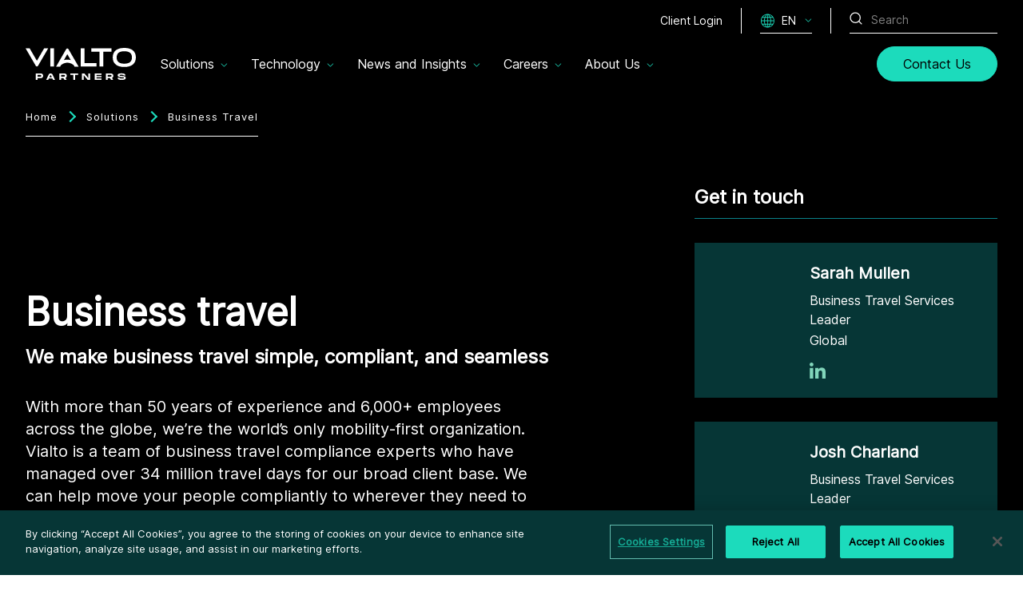

--- FILE ---
content_type: text/html; charset=utf-8
request_url: https://vialtopartners.com/solutions/business-travel
body_size: 41231
content:
<!DOCTYPE html><html lang="en"><head><meta charSet="utf-8" data-next-head=""/><meta name="viewport" content="width=device-width" data-next-head=""/><meta property="og:type" content="website" data-next-head=""/><meta property="twitter:card" content="summary_large_image" data-next-head=""/><title data-next-head="">Business Travel Solutions | Vialto Partners</title><meta name="title" content="Business Travel Solutions | Vialto Partners" data-next-head=""/><meta property="og:title" content="Business Travel Solutions | Vialto Partners" data-next-head=""/><meta property="twitter:title" content="Business Travel Solutions | Vialto Partners" data-next-head=""/><meta name="description" content="Learn how our expertise and advanced technologies can help you assess, track, and manage your business travel and mobility needs with policies, process, and governance." data-next-head=""/><meta property="og:description" content="Learn how our expertise and advanced technologies can help you assess, track, and manage your business travel and mobility needs with policies, process, and governance." data-next-head=""/><meta property="twitter:description" content="Learn how our expertise and advanced technologies can help you assess, track, and manage your business travel and mobility needs with policies, process, and governance." data-next-head=""/><meta property="og:image" content="https://vialtopartners.com/vialto-share-img-logo.jpg" data-next-head=""/><meta property="twitter:image" content="https://vialtopartners.com/vialto-share-img-logo.jpg" data-next-head=""/><meta property="og:url" content="/solutions/business-travel" data-next-head=""/><meta property="twitter:url" content="/solutions/business-travel" data-next-head=""/><link rel="canonical" href="/solutions/business-travel" data-next-head=""/><link rel="apple-touch-icon" href="/apple-touch-icon.png" data-next-head=""/><link rel="icon" href="/favicon.ico" data-next-head=""/><script src="https://cdn.cookielaw.org/scripttemplates/otSDKStub.js" type="text/javascript" charSet="UTF-8" data-domain-script="e22799cd-cb15-4343-8b1e-47acd34504d5"></script><script>function OptanonWrapper() { }</script><script>(function(w,d,s,l,i){w[l]=w[l]||[];w[l].push({'gtm.start':
    new Date().getTime(),event:'gtm.js'});var f=d.getElementsByTagName(s)[0],
    j=d.createElement(s),dl=l!='dataLayer'?'&l='+l:'';j.async=true;j.src=
    'https://www.googletagmanager.com/gtm.js?id='+i+dl;f.parentNode.insertBefore(j,f);
    })(window,document,'script','dataLayer','GTM-PXD9VS7');</script><link rel="preload" href="/_next/static/media/b2129c009ce46d43-s.p.woff2" as="font" type="font/woff2" crossorigin="anonymous" data-next-font="size-adjust"/><link rel="preload" href="/_next/static/media/958a0b9742fb3ae8-s.p.woff2" as="font" type="font/woff2" crossorigin="anonymous" data-next-font="size-adjust"/><link rel="preload" href="/_next/static/css/977e04deb83f87e5.css" as="style"/><link rel="stylesheet" href="/_next/static/css/977e04deb83f87e5.css" data-n-g=""/><noscript data-n-css=""></noscript><script defer="" nomodule="" src="/_next/static/chunks/polyfills-42372ed130431b0a.js"></script><script src="/_next/static/chunks/webpack-fdf634619155ea19.js" defer=""></script><script src="/_next/static/chunks/framework-1ce91eb6f9ecda85.js" defer=""></script><script src="/_next/static/chunks/main-ee58b44dca986939.js" defer=""></script><script src="/_next/static/chunks/pages/_app-1af25ec1d9d126b3.js" defer=""></script><script src="/_next/static/chunks/pages/%5B%5B...wordpressNode%5D%5D-dd61915cf6a76aed.js" defer=""></script><script src="/_next/static/fmhTig1y918vHgiyL5RIr/_buildManifest.js" defer=""></script><script src="/_next/static/fmhTig1y918vHgiyL5RIr/_ssgManifest.js" defer=""></script><style id="__jsx-1705551418" nonce="e041c6eb-6fbb-4aab-af7e-afe3afa52f3e">:root{--font-inter:'interFont', 'interFont Fallback', sans-serif, ui-sans-serif}</style><style data-styled="" data-styled-version="5.3.11">.gjCiuE{position:relative;display:inline-block;-webkit-text-decoration-line:underline;text-decoration-line:underline;color:#000000;display:-webkit-box;display:-webkit-flex;display:-ms-flexbox;display:flex;-webkit-flex-direction:row;-ms-flex-direction:row;flex-direction:row;-webkit-flex-wrap:nowrap;-ms-flex-wrap:nowrap;flex-wrap:nowrap;-webkit-box-pack:center;-webkit-justify-content:center;-ms-flex-pack:center;justify-content:center;-webkit-align-content:stretch;-ms-flex-line-pack:stretch;align-content:stretch;-webkit-align-items:center;-webkit-box-align:center;-ms-flex-align:center;align-items:center;border-radius:24px;min-width:180px;height:44px;-webkit-text-decoration-line:none;text-decoration-line:none;font-size:16px;line-height:16px;-webkit-letter-spacing:0;-moz-letter-spacing:0;-ms-letter-spacing:0;letter-spacing:0;font-weight:inherit;white-space:nowrap;padding-right:32px;padding-left:32px;padding-bottom:0;min-width:144px;border:1px solid #1CDBBC;background-color:#1CDBBC;color:#000000;}/*!sc*/
@media (hover:hover){.gjCiuE:hover{color:#8BF5E3;}}/*!sc*/
@media (hover:hover){.gjCiuE:hover{color:#000000;border-color:#8BF5E3;background-color:#8BF5E3;}}/*!sc*/
.gjCiuE:focus-visible{color:#000000;border-color:#8BF5E3;background-color:#8BF5E3;}/*!sc*/
.gjCiuE:active{color:#000000;border-color:#8BF5E3BF;background-color:#8BF5E3BF;}/*!sc*/
.gjCiuE:focus{outline:none;}/*!sc*/
.gjCiuE:focus-visible{outline:4px solid #0A838A;border-color:#0A838A;outline-offset:0;}/*!sc*/
.gjCiuE:disabled{opacity:0.5;background-color:#1CDBBC;cursor:default;}/*!sc*/
@media (max-width:767px){}/*!sc*/
.ilagjd{position:relative;display:inline-block;-webkit-text-decoration-line:underline;text-decoration-line:underline;color:#000000;display:-webkit-box;display:-webkit-flex;display:-ms-flexbox;display:flex;-webkit-flex-direction:row;-ms-flex-direction:row;flex-direction:row;-webkit-flex-wrap:nowrap;-ms-flex-wrap:nowrap;flex-wrap:nowrap;-webkit-box-pack:center;-webkit-justify-content:center;-ms-flex-pack:center;justify-content:center;-webkit-align-content:stretch;-ms-flex-line-pack:stretch;align-content:stretch;-webkit-align-items:center;-webkit-box-align:center;-ms-flex-align:center;align-items:center;border-radius:24px;min-width:180px;height:44px;-webkit-text-decoration-line:none;text-decoration-line:none;font-size:16px;line-height:16px;-webkit-letter-spacing:0;-moz-letter-spacing:0;-ms-letter-spacing:0;letter-spacing:0;font-weight:inherit;white-space:nowrap;padding-right:32px;padding-left:32px;padding-bottom:0;border:1px solid #1CDBBC;background-color:#1CDBBC;color:#000000;}/*!sc*/
@media (hover:hover){.ilagjd:hover{color:#8BF5E3;}}/*!sc*/
@media (hover:hover){.ilagjd:hover{color:#000000;border-color:#8BF5E3;background-color:#8BF5E3;}}/*!sc*/
.ilagjd:focus-visible{color:#000000;border-color:#8BF5E3;background-color:#8BF5E3;}/*!sc*/
.ilagjd:active{color:#000000;border-color:#8BF5E3BF;background-color:#8BF5E3BF;}/*!sc*/
.ilagjd:focus{outline:none;}/*!sc*/
.ilagjd:focus-visible{outline:4px solid #0A838A;border-color:#0A838A;outline-offset:0;}/*!sc*/
.ilagjd:disabled{opacity:0.5;background-color:#1CDBBC;cursor:default;}/*!sc*/
@media (max-width:767px){}/*!sc*/
data-styled.g1[id="button__StyledAnchor-sc-1ab41720-0"]{content:"gjCiuE,ilagjd,"}/*!sc*/
@media (max-width:955px){.dJnrVG{border:1px solid #FFFFFF;width:100%;background-color:transparent;background-repeat:no-repeat;background-size:16px auto;background-position:right 14px bottom 16px;height:48px;padding-right:27px;padding-left:14px;font-size:18px;line-height:48px;margin-bottom:15px;color:#FFFFFF;border-radius:0;-webkit-appearance:none;}.dJnrVG::-webkit-input-placeholder{color:#FFFFFF;opacity:0.5;line-height:48px;}.dJnrVG::-moz-placeholder{color:#FFFFFF;opacity:0.5;line-height:48px;}.dJnrVG:-ms-input-placeholder{color:#FFFFFF;opacity:0.5;line-height:48px;}.dJnrVG::placeholder{color:#FFFFFF;opacity:0.5;line-height:48px;}.dJnrVG:focus{outline:none;}}/*!sc*/
@media (min-width:955px){.dJnrVG{border:0;border-bottom:1px solid #FFFFFF;width:185px;background-color:transparent;background-repeat:no-repeat;background-size:16px auto;background-position:left 0 bottom 10px;height:34px;padding-left:27px;font-size:14px;line-height:14px;color:#FFFFFF;}.dJnrVG::-webkit-input-placeholder{color:#FFFFFF;opacity:0.5;line-height:14px;}.dJnrVG::-moz-placeholder{color:#FFFFFF;opacity:0.5;line-height:14px;}.dJnrVG:-ms-input-placeholder{color:#FFFFFF;opacity:0.5;line-height:14px;}.dJnrVG::placeholder{color:#FFFFFF;opacity:0.5;line-height:14px;}.dJnrVG:focus{outline:none;}}/*!sc*/
data-styled.g22[id="search-bar__StyledSearchInput-sc-6613f9de-0"]{content:"dJnrVG,"}/*!sc*/
.dpHZOw{position:relative;}/*!sc*/
data-styled.g23[id="search-bar__StyledSearchForm-sc-6613f9de-1"]{content:"dpHZOw,"}/*!sc*/
.TJiIc{all:unset;outline:revert;position:absolute;top:16px;right:16px;cursor:pointer;width:16px;height:16px;border:0;padding:0 10px 10px 0;}/*!sc*/
@media (min-width:955px){.TJiIc{top:7px;right:unset;}}/*!sc*/
data-styled.g24[id="search-bar__StyledSearchIcon-sc-6613f9de-2"]{content:"TJiIc,"}/*!sc*/
.kOkTLc{display:-webkit-box;display:-webkit-flex;display:-ms-flexbox;display:flex;min-height:100vh;-webkit-flex-direction:column;-ms-flex-direction:column;flex-direction:column;-webkit-box-pack:justify;-webkit-justify-content:space-between;-ms-flex-pack:justify;justify-content:space-between;}/*!sc*/
data-styled.g25[id="custom-theme__StyledSiteOuterWrapper-sc-b51aba9b-0"]{content:"kOkTLc,"}/*!sc*/
.da-DvXs{position:relative;-webkit-box-flex:1;-webkit-flex-grow:1;-ms-flex-positive:1;flex-grow:1;}/*!sc*/
data-styled.g26[id="custom-theme__StyledSiteContentWrapper-sc-b51aba9b-1"]{content:"da-DvXs,"}/*!sc*/
html{line-height:1.15;-webkit-text-size-adjust:100%;}/*!sc*/
body{margin:0;}/*!sc*/
main{display:block;}/*!sc*/
h1{font-size:2em;margin:0.67em 0;}/*!sc*/
hr{box-sizing:content-box;height:0;overflow:visible;}/*!sc*/
pre{font-family:monospace,monospace;font-size:1em;}/*!sc*/
a{background-color:transparent;}/*!sc*/
abbr[title]{border-bottom:none;-webkit-text-decoration:underline;text-decoration:underline;-webkit-text-decoration:underline dotted;text-decoration:underline dotted;}/*!sc*/
b,strong{font-weight:bolder;}/*!sc*/
code,kbd,samp{font-family:monospace,monospace;font-size:1em;}/*!sc*/
small{font-size:80%;}/*!sc*/
sub,sup{font-size:75%;line-height:0;position:relative;vertical-align:baseline;}/*!sc*/
sub{bottom:-0.25em;}/*!sc*/
sup{top:-0.5em;}/*!sc*/
img{border-style:none;}/*!sc*/
button,input,optgroup,select,textarea{font-family:inherit;font-size:100%;line-height:1.15;margin:0;}/*!sc*/
button,input{overflow:visible;}/*!sc*/
button,select{text-transform:none;}/*!sc*/
button,[type="button"],[type="reset"],[type="submit"]{-webkit-appearance:button;}/*!sc*/
button::-moz-focus-inner,[type="button"]::-moz-focus-inner,[type="reset"]::-moz-focus-inner,[type="submit"]::-moz-focus-inner{border-style:none;padding:0;}/*!sc*/
button:-moz-focusring,[type="button"]:-moz-focusring,[type="reset"]:-moz-focusring,[type="submit"]:-moz-focusring{outline:1px dotted ButtonText;}/*!sc*/
fieldset{padding:0.35em 0.75em 0.625em;}/*!sc*/
legend{box-sizing:border-box;color:inherit;display:table;max-width:100%;padding:0;white-space:normal;}/*!sc*/
progress{vertical-align:baseline;}/*!sc*/
textarea{overflow:auto;}/*!sc*/
[type="checkbox"],[type="radio"]{box-sizing:border-box;padding:0;}/*!sc*/
[type="number"]::-webkit-inner-spin-button,[type="number"]::-webkit-outer-spin-button{height:auto;}/*!sc*/
[type="search"]{-webkit-appearance:textfield;outline-offset:-2px;}/*!sc*/
[type="search"]::-webkit-search-decoration{-webkit-appearance:none;}/*!sc*/
::-webkit-file-upload-button{-webkit-appearance:button;font:inherit;}/*!sc*/
details{display:block;}/*!sc*/
summary{display:list-item;}/*!sc*/
template{display:none;}/*!sc*/
[hidden]{display:none;}/*!sc*/
*,*:after,*:before{box-sizing:border-box;}/*!sc*/
h1,h2,h3,h4,h5,h6,li,ul,p,blockquote{margin:0;padding:0;}/*!sc*/
html{font-size:16px;--headerHeight:60px;}/*!sc*/
@media (min-width:1024px){html{--headerHeight:80px;}}/*!sc*/
@media (min-width:320px){html{--columns:2;--gutters:32px;--outerGutter:12px;--verticalPadding:20px;--breakpointWidth:320px;--layoutFixedMaxWidth:296px;}}/*!sc*/
@media (min-width:375px){html{--columns:2;--gutters:32px;--outerGutter:24px;--verticalPadding:20px;--breakpointWidth:375px;--layoutFixedMaxWidth:327px;}}/*!sc*/
@media (min-width:768px){html{--columns:12;--gutters:20px;--outerGutter:24px;--verticalPadding:40px;--breakpointWidth:768px;--layoutFixedMaxWidth:720px;}}/*!sc*/
@media (min-width:1024px){html{--columns:12;--gutters:40px;--outerGutter:32px;--verticalPadding:40px;--breakpointWidth:1024px;--layoutFixedMaxWidth:960px;}}/*!sc*/
@media (min-width:1440px){html{--columns:12;--gutters:40px;--outerGutter:80px;--verticalPadding:40px;--breakpointWidth:1440px;--layoutFixedMaxWidth:1280px;}}/*!sc*/
html,body{font-family:var(--font-inter);}/*!sc*/
.site-content-wrapper{display:-webkit-box;display:-webkit-flex;display:-ms-flexbox;display:flex;min-height:100vh;-webkit-flex-direction:column;-ms-flex-direction:column;flex-direction:column;-webkit-box-pack:justify;-webkit-justify-content:space-between;-ms-flex-pack:justify;justify-content:space-between;}/*!sc*/
a.btn{display:inline-block;font-size:16px;padding:12px 24px;-webkit-text-decoration:none;text-decoration:none;border-radius:24px;text-align:center;-webkit-transition:background-color 0.3s ease-in-out;transition:background-color 0.3s ease-in-out;cursor:pointer;line-height:1;border:1px solid transparent;}/*!sc*/
a.btn-primary{border:1px solid #1CDBBC;background-color:#1CDBBC;color:#000000 !important;}/*!sc*/
a.btn-primary:hover,a.btn-primary:focus-visible{color:#000000 !important;border-color:#8BF5E3;background-color:#8BF5E3;}/*!sc*/
a.pdf-btn-secondary{border:1px solid #000000;background-color:#F7F5F5;color:#000000 !important;}/*!sc*/
data-styled.g30[id="sc-global-iMYNwI1"]{content:"sc-global-iMYNwI1,"}/*!sc*/
.YskGl{font-family:var(--font-inter),sans-serif;font-weight:400;color:#FFFFFF;}/*!sc*/
.eypstj{font-family:var(--font-inter),sans-serif;font-weight:400;color:#FFFFFF;font-size:18px;line-height:20px;-webkit-letter-spacing:0;-moz-letter-spacing:0;-ms-letter-spacing:0;letter-spacing:0;font-weight:400;}/*!sc*/
@media (min-width:768px){.eypstj{font-size:14px;line-height:20px;-webkit-letter-spacing:0;-moz-letter-spacing:0;-ms-letter-spacing:0;letter-spacing:0;}}/*!sc*/
.hazAPW{font-family:var(--font-inter),sans-serif;font-weight:400;color:#000000;font-size:24px;line-height:28px;-webkit-letter-spacing:0;-moz-letter-spacing:0;-ms-letter-spacing:0;letter-spacing:0;font-weight:400;}/*!sc*/
@media (min-width:768px){.hazAPW{font-size:16px;line-height:24px;-webkit-letter-spacing:0;-moz-letter-spacing:0;-ms-letter-spacing:0;letter-spacing:0;}}/*!sc*/
.gVdNuP{font-family:var(--font-inter),sans-serif;font-weight:400;color:#FFFFFF;font-size:28px;line-height:38px;-webkit-letter-spacing:0;-moz-letter-spacing:0;-ms-letter-spacing:0;letter-spacing:0;font-weight:400;}/*!sc*/
@media (min-width:768px){.gVdNuP{font-size:16px;line-height:24px;-webkit-letter-spacing:0;-moz-letter-spacing:0;-ms-letter-spacing:0;letter-spacing:0;}}/*!sc*/
.ipmxVM{font-family:var(--font-inter),sans-serif;font-weight:400;color:#FFFFFF;font-size:13px;line-height:14px;-webkit-letter-spacing:1px;-moz-letter-spacing:1px;-ms-letter-spacing:1px;letter-spacing:1px;font-weight:400;font-weight:400;}/*!sc*/
@media (min-width:768px){.ipmxVM{font-size:13px;line-height:14px;-webkit-letter-spacing:1px;-moz-letter-spacing:1px;-ms-letter-spacing:1px;letter-spacing:1px;}}/*!sc*/
.fDXMNF{font-family:var(--font-inter),sans-serif;font-weight:400;color:#FFFFFF;font-size:32px;line-height:40px;-webkit-letter-spacing:0;-moz-letter-spacing:0;-ms-letter-spacing:0;letter-spacing:0;font-weight:400;font-weight:700;}/*!sc*/
@media (min-width:768px){.fDXMNF{font-size:48px;line-height:56px;-webkit-letter-spacing:0;-moz-letter-spacing:0;-ms-letter-spacing:0;letter-spacing:0;}}/*!sc*/
.eefhLn{font-family:var(--font-inter),sans-serif;font-weight:400;color:#FFFFFF;font-size:24px;line-height:32px;-webkit-letter-spacing:0;-moz-letter-spacing:0;-ms-letter-spacing:0;letter-spacing:0;font-weight:400;font-weight:700;}/*!sc*/
@media (min-width:768px){.eefhLn{font-size:24px;line-height:32px;-webkit-letter-spacing:0;-moz-letter-spacing:0;-ms-letter-spacing:0;letter-spacing:0;}}/*!sc*/
.hlgrrN{font-family:var(--font-inter),sans-serif;font-weight:400;color:#000000;}/*!sc*/
.daEpNg{font-family:var(--font-inter),sans-serif;font-weight:400;color:#FFFFFF;font-size:20px;line-height:28px;-webkit-letter-spacing:0;-moz-letter-spacing:0;-ms-letter-spacing:0;letter-spacing:0;font-weight:400;font-weight:400;}/*!sc*/
@media (min-width:768px){.daEpNg{font-size:20px;line-height:28px;-webkit-letter-spacing:0;-moz-letter-spacing:0;-ms-letter-spacing:0;letter-spacing:0;}}/*!sc*/
.bcbtuH{font-family:var(--font-inter),sans-serif;font-weight:400;color:#FFFFFF;font-size:20px;line-height:28px;-webkit-letter-spacing:0;-moz-letter-spacing:0;-ms-letter-spacing:0;letter-spacing:0;font-weight:400;font-weight:700;}/*!sc*/
@media (min-width:768px){.bcbtuH{font-size:20px;line-height:28px;-webkit-letter-spacing:0;-moz-letter-spacing:0;-ms-letter-spacing:0;letter-spacing:0;}}/*!sc*/
.cXODEA{font-family:var(--font-inter),sans-serif;font-weight:400;color:#FFFFFF;font-size:16px;line-height:24px;-webkit-letter-spacing:0;-moz-letter-spacing:0;-ms-letter-spacing:0;letter-spacing:0;font-weight:400;font-weight:400;}/*!sc*/
@media (min-width:768px){.cXODEA{font-size:16px;line-height:24px;-webkit-letter-spacing:0;-moz-letter-spacing:0;-ms-letter-spacing:0;letter-spacing:0;}}/*!sc*/
.byDgZn{font-family:var(--font-inter),sans-serif;font-weight:400;color:#000000;font-size:16px;line-height:24px;-webkit-letter-spacing:0;-moz-letter-spacing:0;-ms-letter-spacing:0;letter-spacing:0;font-weight:400;}/*!sc*/
@media (min-width:768px){.byDgZn{font-size:16px;line-height:24px;-webkit-letter-spacing:0;-moz-letter-spacing:0;-ms-letter-spacing:0;letter-spacing:0;}}/*!sc*/
.fdvXxK{font-family:var(--font-inter),sans-serif;font-weight:400;color:#000000;font-weight:400;}/*!sc*/
.eYlkql{font-family:var(--font-inter),sans-serif;font-weight:400;color:#000000;font-size:32px;line-height:40px;-webkit-letter-spacing:0;-moz-letter-spacing:0;-ms-letter-spacing:0;letter-spacing:0;font-weight:400;font-weight:700;}/*!sc*/
@media (min-width:768px){.eYlkql{font-size:48px;line-height:56px;-webkit-letter-spacing:0;-moz-letter-spacing:0;-ms-letter-spacing:0;letter-spacing:0;}}/*!sc*/
.dysFnT{font-family:var(--font-inter),sans-serif;font-weight:400;color:#000000;font-size:24px;line-height:32px;-webkit-letter-spacing:0;-moz-letter-spacing:0;-ms-letter-spacing:0;letter-spacing:0;font-weight:400;font-weight:700;}/*!sc*/
@media (min-width:768px){.dysFnT{font-size:24px;line-height:32px;-webkit-letter-spacing:0;-moz-letter-spacing:0;-ms-letter-spacing:0;letter-spacing:0;}}/*!sc*/
.htHcwQ{font-family:var(--font-inter),sans-serif;font-weight:400;color:#000000;font-size:18px;line-height:26px;-webkit-letter-spacing:0;-moz-letter-spacing:0;-ms-letter-spacing:0;letter-spacing:0;font-weight:400;font-weight:400;}/*!sc*/
@media (min-width:768px){.htHcwQ{font-size:18px;line-height:26px;-webkit-letter-spacing:0;-moz-letter-spacing:0;-ms-letter-spacing:0;letter-spacing:0;}}/*!sc*/
.hZtEUk{font-family:var(--font-inter),sans-serif;font-weight:400;color:#FFFFFF;font-size:18px;line-height:26px;-webkit-letter-spacing:0;-moz-letter-spacing:0;-ms-letter-spacing:0;letter-spacing:0;font-weight:400;font-weight:400;}/*!sc*/
@media (min-width:768px){.hZtEUk{font-size:18px;line-height:26px;-webkit-letter-spacing:0;-moz-letter-spacing:0;-ms-letter-spacing:0;letter-spacing:0;}}/*!sc*/
.hCzBQr{font-family:var(--font-inter),sans-serif;font-weight:400;color:#FFFFFF;font-size:16px;line-height:24px;-webkit-letter-spacing:0;-moz-letter-spacing:0;-ms-letter-spacing:0;letter-spacing:0;font-weight:400;}/*!sc*/
@media (min-width:768px){.hCzBQr{font-size:16px;line-height:24px;-webkit-letter-spacing:0;-moz-letter-spacing:0;-ms-letter-spacing:0;letter-spacing:0;}}/*!sc*/
.hpHkM{font-family:var(--font-inter),sans-serif;font-weight:400;color:#000000;font-size:16px;line-height:24px;-webkit-letter-spacing:0;-moz-letter-spacing:0;-ms-letter-spacing:0;letter-spacing:0;font-weight:400;color:#0A838A;font-weight:400;}/*!sc*/
@media (min-width:768px){.hpHkM{font-size:16px;line-height:24px;-webkit-letter-spacing:0;-moz-letter-spacing:0;-ms-letter-spacing:0;letter-spacing:0;}}/*!sc*/
.eREHEF{font-family:var(--font-inter),sans-serif;font-weight:400;color:#FFFFFF;font-size:36px;line-height:48px;-webkit-letter-spacing:0;-moz-letter-spacing:0;-ms-letter-spacing:0;letter-spacing:0;font-weight:400;font-weight:700;}/*!sc*/
@media (min-width:768px){.eREHEF{font-size:48px;line-height:56px;-webkit-letter-spacing:0;-moz-letter-spacing:0;-ms-letter-spacing:0;letter-spacing:0;}}/*!sc*/
.gvNJLW{font-family:var(--font-inter),sans-serif;font-weight:400;color:#FFFFFF;font-size:20px;line-height:24px;-webkit-letter-spacing:0;-moz-letter-spacing:0;-ms-letter-spacing:0;letter-spacing:0;font-weight:400;font-weight:700;}/*!sc*/
@media (min-width:768px){.gvNJLW{font-size:16px;line-height:24px;-webkit-letter-spacing:0;-moz-letter-spacing:0;-ms-letter-spacing:0;letter-spacing:0;}}/*!sc*/
.hrhJSh{font-family:var(--font-inter),sans-serif;font-weight:400;color:#FFFFFF;font-size:20px;line-height:24px;-webkit-letter-spacing:0;-moz-letter-spacing:0;-ms-letter-spacing:0;letter-spacing:0;font-weight:400;font-weight:400;}/*!sc*/
@media (min-width:768px){.hrhJSh{font-size:16px;line-height:24px;-webkit-letter-spacing:0;-moz-letter-spacing:0;-ms-letter-spacing:0;letter-spacing:0;}}/*!sc*/
data-styled.g31[id="text__StyledText-sc-d2e9412d-0"]{content:"YskGl,eypstj,hazAPW,gVdNuP,ipmxVM,fDXMNF,eefhLn,hlgrrN,daEpNg,bcbtuH,cXODEA,byDgZn,fdvXxK,eYlkql,dysFnT,htHcwQ,hZtEUk,hCzBQr,hpHkM,eREHEF,gvNJLW,hrhJSh,"}/*!sc*/
.hTzPtT{background:#F7F5F5;overflow-x:hidden;}/*!sc*/
data-styled.g137[id="text-with-media__StyledOuterWrap-sc-3a133345-0"]{content:"hTzPtT,"}/*!sc*/
.klLFXH{display:grid;-webkit-column-gap:var(--gutters);column-gap:var(--gutters);row-gap:var(--verticalPadding);grid-template-columns:repeat(2,1fr);}/*!sc*/
.klLFXH > div:nth-of-type(1){grid-area:1 / 1 / 2 / 3;display:-webkit-box;display:-webkit-flex;display:-ms-flexbox;display:flex;-webkit-flex-direction:row;-ms-flex-direction:row;flex-direction:row;-webkit-flex-wrap:nowrap;-ms-flex-wrap:nowrap;flex-wrap:nowrap;-webkit-box-pack:center;-webkit-justify-content:center;-ms-flex-pack:center;justify-content:center;-webkit-align-content:flex-start;-ms-flex-line-pack:start;align-content:flex-start;-webkit-align-items:flex-start;-webkit-box-align:flex-start;-ms-flex-align:flex-start;align-items:flex-start;}/*!sc*/
.klLFXH > div:nth-of-type(2){grid-area:2 / 1 / 3 / 3;padding-top:0;padding-bottom:80px;display:-webkit-box;display:-webkit-flex;display:-ms-flexbox;display:flex;-webkit-flex-direction:column;-ms-flex-direction:column;flex-direction:column;-webkit-flex-wrap:nowrap;-ms-flex-wrap:nowrap;flex-wrap:nowrap;-webkit-box-pack:start;-webkit-justify-content:flex-start;-ms-flex-pack:start;justify-content:flex-start;-webkit-align-content:flex-start;-ms-flex-line-pack:start;align-content:flex-start;-webkit-align-items:flex-start;-webkit-box-align:flex-start;-ms-flex-align:flex-start;align-items:flex-start;}/*!sc*/
.klLFXH > div:nth-of-type(2) h2{padding-top:30px;}/*!sc*/
@media (min-width:768px){.klLFXH{grid-template-columns:repeat(12,1fr);}.klLFXH > div:nth-of-type(1){grid-area:1 / 1 / 2 / 7;position:relative;padding-top:0;padding-bottom:0;-webkit-flex-direction:column;-ms-flex-direction:column;flex-direction:column;-webkit-flex-wrap:nowrap;-ms-flex-wrap:nowrap;flex-wrap:nowrap;-webkit-box-pack:center;-webkit-justify-content:center;-ms-flex-pack:center;justify-content:center;-webkit-align-content:stretch;-ms-flex-line-pack:stretch;align-content:stretch;-webkit-align-items:stretch;-webkit-box-align:stretch;-ms-flex-align:stretch;align-items:stretch;}.klLFXH > div:nth-of-type(2){grid-area:1 / 7 / 2 / 13;padding-top:0;padding-bottom:0;-webkit-flex-direction:column;-ms-flex-direction:column;flex-direction:column;-webkit-flex-wrap:nowrap;-ms-flex-wrap:nowrap;flex-wrap:nowrap;-webkit-box-pack:center;-webkit-justify-content:center;-ms-flex-pack:center;justify-content:center;-webkit-align-content:stretch;-ms-flex-line-pack:stretch;align-content:stretch;-webkit-align-items:flex-start;-webkit-box-align:flex-start;-ms-flex-align:flex-start;align-items:flex-start;min-height:654px;}}/*!sc*/
@media (min-width:768px){.klLFXH{width:100%;margin:0 auto;padding-left:var(--outerGutter);padding-right:var(--outerGutter);max-width:1344px;}@media (min-width:1440px){.klLFXH{max-width:1440px;}}.klLFXH > div:nth-of-type(2){padding-left:72px;padding-top:50px;padding-bottom:50px;}}/*!sc*/
data-styled.g138[id="text-with-media__StyledContainer-sc-3a133345-1"]{content:"klLFXH,"}/*!sc*/
.jyyPIJ{padding-top:24px;}/*!sc*/
.jyyPIJ > p:not(:last-child){padding-bottom:16px;}/*!sc*/
data-styled.g139[id="text-with-media__StyledTextContainer-sc-3a133345-2"]{content:"jyyPIJ,"}/*!sc*/
.kYTYN{padding-top:32px;padding-bottom:0;}/*!sc*/
@media (min-width:768px){.kYTYN{padding-top:32px;}}/*!sc*/
data-styled.g140[id="text-with-media__StyledButtonContainer-sc-3a133345-3"]{content:"kYTYN,"}/*!sc*/
.euIZCs{position:relative;aspect-ratio:565 / 337;width:100%;height:auto;background-size:cover;background-repeat:no-repeat;background-position:center;background-image:url("https://vialtoprod.wpenginepowered.com/wp-content/uploads/2023/03/tech-business-travel.png");}/*!sc*/
@media (min-width:1024px){.euIZCs{right:-20px;}}/*!sc*/
@media (min-width:768px){.euIZCs{position:absolute;width:720px;height:100%;max-width:50vw;}}/*!sc*/
@media (min-width:768px) and (max-width:1023px){.euIZCs{right:-10px;}}/*!sc*/
@media (max-width:767px){.euIZCs{left:0px;right:0px;}}/*!sc*/
data-styled.g141[id="text-with-media__IconGraphic-sc-3a133345-4"]{content:"euIZCs,"}/*!sc*/
@media (max-width:767px){.gyPZFR{width:100%;margin:0 auto;padding-left:var(--outerGutter);padding-right:var(--outerGutter);max-width:1344px;}@media (min-width:1440px){.gyPZFR{max-width:1440px;}}}/*!sc*/
@media (min-width:768px){.gyPZFR{display:-webkit-box;display:-webkit-flex;display:-ms-flexbox;display:flex;-webkit-box-pack:center;-webkit-justify-content:center;-ms-flex-pack:center;justify-content:center;}}/*!sc*/
.gyPZFR h2{word-break:normal;overflow-wrap:anywhere;}/*!sc*/
data-styled.g142[id="text-with-media__StyledInfoContainer-sc-3a133345-5"]{content:"gyPZFR,"}/*!sc*/
.fCyaFe{background:#063636;}/*!sc*/
data-styled.g160[id="features-stacked__StyledOuterContainer-sc-ccb4002f-0"]{content:"fCyaFe,"}/*!sc*/
.hLQftl{width:100%;margin:0 auto;padding-left:var(--outerGutter);padding-right:var(--outerGutter);max-width:1344px;display:grid;-webkit-column-gap:var(--gutters);column-gap:var(--gutters);row-gap:var(--verticalPadding);grid-template-columns:repeat(1,1fr);}/*!sc*/
@media (min-width:1440px){.hLQftl{max-width:1440px;}}/*!sc*/
.hLQftl > div:nth-of-type(1){grid-area:1 / 1 / 2 / 3;padding-top:50px;padding-bottom:0;display:-webkit-box;display:-webkit-flex;display:-ms-flexbox;display:flex;-webkit-flex-direction:column;-ms-flex-direction:column;flex-direction:column;-webkit-flex-wrap:nowrap;-ms-flex-wrap:nowrap;flex-wrap:nowrap;-webkit-box-pack:start;-webkit-justify-content:flex-start;-ms-flex-pack:start;justify-content:flex-start;-webkit-align-content:flex-start;-ms-flex-line-pack:start;align-content:flex-start;-webkit-align-items:flex-start;-webkit-box-align:flex-start;-ms-flex-align:flex-start;align-items:flex-start;}/*!sc*/
.hLQftl > div:nth-of-type(2){grid-area:2 / 1 / 3 / 3;padding-top:0;padding-bottom:30px;display:-webkit-box;display:-webkit-flex;display:-ms-flexbox;display:flex;-webkit-flex-direction:column;-ms-flex-direction:column;flex-direction:column;-webkit-flex-wrap:nowrap;-ms-flex-wrap:nowrap;flex-wrap:nowrap;-webkit-box-pack:start;-webkit-justify-content:flex-start;-ms-flex-pack:start;justify-content:flex-start;-webkit-align-content:flex-start;-ms-flex-line-pack:start;align-content:flex-start;-webkit-align-items:flex-start;-webkit-box-align:flex-start;-ms-flex-align:flex-start;align-items:flex-start;}/*!sc*/
.hLQftl > div:nth-of-type(3){grid-area:3 / 1 / 4 / 3;padding-top:0;padding-bottom:48px;display:-webkit-box;display:-webkit-flex;display:-ms-flexbox;display:flex;-webkit-flex-direction:column;-ms-flex-direction:column;flex-direction:column;-webkit-flex-wrap:nowrap;-ms-flex-wrap:nowrap;flex-wrap:nowrap;-webkit-box-pack:start;-webkit-justify-content:flex-start;-ms-flex-pack:start;justify-content:flex-start;-webkit-align-content:flex-start;-ms-flex-line-pack:start;align-content:flex-start;-webkit-align-items:flex-start;-webkit-box-align:flex-start;-ms-flex-align:flex-start;align-items:flex-start;display:grid;-webkit-column-gap:var(--gutters);column-gap:var(--gutters);row-gap:var(--verticalPadding);grid-template-columns:1fr;-webkit-flex-direction:column;-ms-flex-direction:column;flex-direction:column;row-gap:48px;}/*!sc*/
@media (min-width:1024px){.hLQftl{grid-template-columns:repeat(12,1fr);}.hLQftl > div:nth-of-type(1){grid-area:1 / 1 / 2 / 7;padding-top:100px;padding-bottom:20px;}.hLQftl > div:nth-of-type(2){grid-area:1 / 7 / 2 / 13;padding-top:100px;padding-bottom:20px;}.hLQftl > div:nth-of-type(3){grid-area:2 / 1 / 3 / 13;padding-top:0;padding-bottom:96px;grid-template-columns:repeat(3,1fr););flex-direction:row;row-gap:60px;}}/*!sc*/
data-styled.g161[id="features-stacked__StyledContainer-sc-ccb4002f-1"]{content:"hLQftl,"}/*!sc*/
.kYQRIU{height:100%;position:relative;-webkit-align-items:flex-start;-webkit-box-align:flex-start;-ms-flex-align:flex-start;align-items:flex-start;text-align:left;}/*!sc*/
@media (min-width:1024px){}/*!sc*/
.kYQRIU > div{display:-webkit-box;display:-webkit-flex;display:-ms-flexbox;display:flex;-webkit-flex-direction:column;-ms-flex-direction:column;flex-direction:column;-webkit-align-items:flex-start;-webkit-box-align:flex-start;-ms-flex-align:flex-start;align-items:flex-start;}/*!sc*/
.kYQRIU h4{word-break:normal;overflow-wrap:anywhere;}/*!sc*/
.kYQRIU > div > :first-child{margin-bottom:20px;}/*!sc*/
.kYQRIU > div > :nth-child(2){padding-bottom:8px;}/*!sc*/
data-styled.g162[id="features-stacked__StyledInfoCards-sc-ccb4002f-2"]{content:"kYQRIU,"}/*!sc*/
.ceLYbi{position:relative;width:70px;height:70px;background-image:url("https://vialtoprod.wpenginepowered.com/wp-content/uploads/2023/03/icon-expertise.svg");background-size:100% auto;background-repeat:no-repeat;background-position:center;}/*!sc*/
.hxLLyk{position:relative;width:70px;height:70px;background-image:url("https://vialtoprod.wpenginepowered.com/wp-content/uploads/2023/03/icon-human-touch.svg");background-size:100% auto;background-repeat:no-repeat;background-position:center;}/*!sc*/
.gzrQAk{position:relative;width:70px;height:70px;background-image:url("https://vialtoprod.wpenginepowered.com/wp-content/uploads/2023/03/icon-scalability.svg");background-size:100% auto;background-repeat:no-repeat;background-position:center;}/*!sc*/
data-styled.g163[id="features-stacked__IconGraphic-sc-ccb4002f-3"]{content:"ceLYbi,hxLLyk,gzrQAk,"}/*!sc*/
.jpWsmp > ul{margin-left:23px;}/*!sc*/
.jpWsmp > ol{padding:0;margin:0 0 0 23px;}/*!sc*/
data-styled.g164[id="features-stacked__StyledCardContent-sc-ccb4002f-4"]{content:"jpWsmp,"}/*!sc*/
.cwpFGz{margin-top:8px;}/*!sc*/
.cwpFGz > a#featureLink{margin-bottom:0px;}/*!sc*/
data-styled.g165[id="features-stacked__StyledCardLink-sc-ccb4002f-5"]{content:"cwpFGz,"}/*!sc*/
.kfgGuH{position:relative;background-color:#000000;}/*!sc*/
data-styled.g282[id="contact-cards__StyledOuterWrap-sc-84cad399-0"]{content:"kfgGuH,"}/*!sc*/
.gJTbVB{display:grid;-webkit-column-gap:var(--gutters);column-gap:var(--gutters);row-gap:var(--verticalPadding);grid-template-columns:repeat(2,1fr);padding-top:100px;padding-bottom:120px;}/*!sc*/
.gJTbVB > div:nth-of-type(1){grid-area:1 / 1 / 2 / 13;padding-left:var(--outerGutter);padding-right:var(--outerGutter);display:-webkit-box;display:-webkit-flex;display:-ms-flexbox;display:flex;-webkit-flex-direction:column;-ms-flex-direction:column;flex-direction:column;-webkit-flex-wrap:nowrap;-ms-flex-wrap:nowrap;flex-wrap:nowrap;-webkit-box-pack:start;-webkit-justify-content:flex-start;-ms-flex-pack:start;justify-content:flex-start;-webkit-align-items:center;-webkit-box-align:center;-ms-flex-align:center;align-items:center;}/*!sc*/
.gJTbVB > div:nth-of-type(1) p{text-align:center;}/*!sc*/
.gJTbVB > div:nth-of-type(2){grid-area:2 / 1 / 2 / 13;position:relative;padding-top:32px;}/*!sc*/
.gJTbVB > div:nth-of-type(2) h5{border-bottom:1px solid #0A838A;padding-bottom:10px;margin-bottom:30px;margin-left:var(--outerGutter);margin-right:var(--outerGutter);}/*!sc*/
@media (min-width:768px){.gJTbVB{width:100%;margin:0 auto;padding-left:var(--outerGutter);padding-right:var(--outerGutter);max-width:1344px;grid-template-columns:repeat(12,1fr);padding-top:138px;padding-bottom:100px;gap:50px;}@media (min-width:1440px){.gJTbVB{max-width:1440px;}}.gJTbVB > div:nth-of-type(1){grid-area:1 / 1 / 2 / 13;padding-left:0;padding-right:0;-webkit-align-items:center;-webkit-box-align:center;-ms-flex-align:center;align-items:center;}.gJTbVB > div:nth-of-type(1) p{text-align:center;}.gJTbVB > div:nth-of-type(1) a.btn{min-width:220px;}.gJTbVB > div:nth-of-type(2){grid-area:2 / 1 / 2 / 13;padding-left:0;padding-right:0;padding-top:32px;display:-webkit-box;display:-webkit-flex;display:-ms-flexbox;display:flex;-webkit-flex-wrap:nowrap;-ms-flex-wrap:nowrap;flex-wrap:nowrap;-webkit-box-pack:start;-webkit-justify-content:flex-start;-ms-flex-pack:start;justify-content:flex-start;-webkit-align-content:flex-start;-ms-flex-line-pack:start;align-content:flex-start;-webkit-align-items:flex-start;-webkit-box-align:flex-start;-ms-flex-align:flex-start;align-items:flex-start;}.gJTbVB > div:nth-of-type(2) h5{margin-left:0;margin-right:0;width:100%;}}/*!sc*/
@media (min-width:768px) and (max-width:1023px){.gJTbVB > div:nth-of-type(1){grid-area:1 / 1 / 2 / 13;}.gJTbVB > div:nth-of-type(2){grid-area:2 / 1 / 3 / 13;display:-webkit-box;display:-webkit-flex;display:-ms-flexbox;display:flex;-webkit-flex-wrap:wrap;-ms-flex-wrap:wrap;flex-wrap:wrap;-webkit-flex-direction:row;-ms-flex-direction:row;flex-direction:row;-webkit-box-pack:justify;-webkit-justify-content:space-between;-ms-flex-pack:justify;justify-content:space-between;}}/*!sc*/
data-styled.g283[id="contact-cards__StyledContainer-sc-84cad399-1"]{content:"gJTbVB,"}/*!sc*/
.bETWQv{display:-webkit-box;display:-webkit-flex;display:-ms-flexbox;display:flex;-webkit-flex-wrap:nowrap;-ms-flex-wrap:nowrap;flex-wrap:nowrap;padding-bottom:10px;text-align:center;}/*!sc*/
@media (min-width:768px){.bETWQv{padding-bottom:16px;}}/*!sc*/
data-styled.g284[id="contact-cards__ProductHeadingContainer-sc-84cad399-2"]{content:"bETWQv,"}/*!sc*/
.dGCeyZ{gap:40px;display:grid;grid-template-columns:repeat(3,1fr);}/*!sc*/
.dGCeyZ > div{max-width:400px;}/*!sc*/
@media (max-width:767px){.dGCeyZ{display:-webkit-box;display:-webkit-flex;display:-ms-flexbox;display:flex;-webkit-box-pack:justify;-webkit-justify-content:space-between;-ms-flex-pack:justify;justify-content:space-between;width:auto;max-width:auto;overflow-x:scroll;-webkit-scroll-snap-type:x mandatory;-moz-scroll-snap-type:x mandatory;-ms-scroll-snap-type:x mandatory;scroll-snap-type:x mandatory;-webkit-scroll-behavior:smooth;-moz-scroll-behavior:smooth;-ms-scroll-behavior:smooth;scroll-behavior:smooth;-webkit-scrollbar-width:none;-moz-scrollbar-width:none;-ms-scrollbar-width:none;scrollbar-width:none;-webkit-flex-wrap:nowrap;-ms-flex-wrap:nowrap;flex-wrap:nowrap;margin-bottom:30px;}.dGCeyZ > div{min-width:100vw;-webkit-scroll-snap-align:center;-moz-scroll-snap-align:center;-ms-scroll-snap-align:center;scroll-snap-align:center;-webkit-scroll-snap-stop:always;-moz-scroll-snap-stop:always;-ms-scroll-snap-stop:always;scroll-snap-stop:always;padding-left:var(--outerGutter);padding-right:var(--outerGutter);}.dGCeyZ::-webkit-scrollbar{background:transparent;display:none;}.dGCeyZ::after{content:".";width:1px;height:1px;color:#ffffff;}}/*!sc*/
@media (min-width:768px) and (max-width:1023px){.dGCeyZ{display:-webkit-box;display:-webkit-flex;display:-ms-flexbox;display:flex;-webkit-flex-wrap:wrap;-ms-flex-wrap:wrap;flex-wrap:wrap;-webkit-flex-direction:row;-ms-flex-direction:row;flex-direction:row;-webkit-box-pack:justify;-webkit-justify-content:space-between;-ms-flex-pack:justify;justify-content:space-between;}.dGCeyZ > div{min-width:0;width:48%;}}/*!sc*/
@media (min-width:768px){.dGCeyZ{width:100%;}}/*!sc*/
data-styled.g285[id="contact-cards__StyledContactsContainer-sc-84cad399-3"]{content:"dGCeyZ,"}/*!sc*/
.cUAXnY{display:-webkit-box;display:-webkit-flex;display:-ms-flexbox;display:flex;height:100%;padding:24px;margin-bottom:0;background-color:#063636;}/*!sc*/
.cUAXnY > div > p{padding-bottom:2px;}/*!sc*/
.cUAXnY > div > p:last-of-type{padding-bottom:12px;}/*!sc*/
.cUAXnY > div:nth-of-type(1){width:90px;}/*!sc*/
.cUAXnY > div:nth-of-type(2){display:-webkit-box;display:-webkit-flex;display:-ms-flexbox;display:flex;-webkit-flex-direction:column;-ms-flex-direction:column;flex-direction:column;width:calc(100% - 90px);}/*!sc*/
.cUAXnY > div:nth-of-type(2) h4{margin-bottom:8px;}/*!sc*/
@media (min-width:768px){.cUAXnY{margin-bottom:0;}.cUAXnY > div:nth-of-type(1){width:120px;}.cUAXnY > div:nth-of-type(2){display:-webkit-box;display:-webkit-flex;display:-ms-flexbox;display:flex;-webkit-flex-direction:column;-ms-flex-direction:column;flex-direction:column;width:calc(100% - 120px);}.cUAXnY > div:nth-of-type(2) h4{margin-bottom:8px;}}/*!sc*/
data-styled.g286[id="contact-cards__StyledContact-sc-84cad399-4"]{content:"cUAXnY,"}/*!sc*/
.jaYJFb{position:absolute;top:3px;left:50%;-webkit-transform:translateX(-50%) translateY(-50%);-ms-transform:translateX(-50%) translateY(-50%);transform:translateX(-50%) translateY(-50%);width:96px;height:83px;background-image:url("/images/arrow.svg");background-size:100% auto;background-repeat:no-repeat;background-position:center;}/*!sc*/
@media (min-width:768px){.jaYJFb{width:138px;height:119px;}}/*!sc*/
data-styled.g287[id="contact-cards__ArrowGraphic-sc-84cad399-5"]{content:"jaYJFb,"}/*!sc*/
.bUYrGM{position:relative;width:72px;height:72px;margin-left:0;margin-right:auto;border-radius:100%;overflow:hidden;}/*!sc*/
@media (min-width:768px){.bUYrGM{width:calc(100% - 20px);height:auto;margin:0 auto;aspect-ratio:1 / 1;margin:0 20px 0 auto;}}/*!sc*/
.bUYrGM img{object-fit:cover;}/*!sc*/
data-styled.g288[id="contact-cards__AvatarGraphic-sc-84cad399-6"]{content:"bUYrGM,"}/*!sc*/
.jLyvCm{position:relative;margin-top:auto;padding-top:4px;display:-webkit-box;display:-webkit-flex;display:-ms-flexbox;display:flex;-webkit-flex-direction:row;-ms-flex-direction:row;flex-direction:row;-webkit-flex-wrap:nowrap;-ms-flex-wrap:nowrap;flex-wrap:nowrap;-webkit-box-pack:start;-webkit-justify-content:flex-start;-ms-flex-pack:start;justify-content:flex-start;-webkit-align-content:flex-start;-ms-flex-line-pack:start;align-content:flex-start;-webkit-align-items:flex-start;-webkit-box-align:flex-start;-ms-flex-align:flex-start;align-items:flex-start;}/*!sc*/
.jLyvCm > *{position:relative;display:block;margin-right:26px;}/*!sc*/
@media (min-width:768px){.jLyvCm > *{margin-right:20px;}}/*!sc*/
.jLyvCm > a:focus{outline:none;}/*!sc*/
.jLyvCm > a:focus-visible{outline:0;}/*!sc*/
.jLyvCm > a:focus-visible::before{content:"";position:absolute;top:-6px;right:-6px;bottom:-6px;left:-6px;border-radius:24px;outline:5px solid #0A838A;}/*!sc*/
data-styled.g289[id="contact-cards__StyledIconContainer-sc-84cad399-7"]{content:"jLyvCm,"}/*!sc*/
.gUqjJP{position:relative;display:block;width:20px;height:20px;background-image:url(/images/black-icon-linkedin.svg);background-position:center;background-size:contain;background-repeat:no-repeat;-webkit-filter:invert(81%) sepia(69%) saturate(220%) hue-rotate(98deg) brightness(87%) contrast(92%);filter:invert(81%) sepia(69%) saturate(220%) hue-rotate(98deg) brightness(87%) contrast(92%);}/*!sc*/
@media (hover:hover){.gUqjJP:hover{-webkit-filter:invert(100%) sepia(100%) saturate(0%) hue-rotate(288deg) brightness(102%) contrast(102%);filter:invert(100%) sepia(100%) saturate(0%) hue-rotate(288deg) brightness(102%) contrast(102%);}}/*!sc*/
.gUqjJP:active{opacity:0.75;-webkit-filter:invert(100%) sepia(100%) saturate(0%) hue-rotate(288deg) brightness(102%) contrast(102%);filter:invert(100%) sepia(100%) saturate(0%) hue-rotate(288deg) brightness(102%) contrast(102%);}/*!sc*/
.contact-cards__StyledIconContainer-sc-84cad399-7 > a:focus-visible .contact-cards__StyledSocialIcon-sc-84cad399-8{-webkit-filter:invert(100%) sepia(100%) saturate(0%) hue-rotate(288deg) brightness(102%) contrast(102%);filter:invert(100%) sepia(100%) saturate(0%) hue-rotate(288deg) brightness(102%) contrast(102%);}/*!sc*/
data-styled.g290[id="contact-cards__StyledSocialIcon-sc-84cad399-8"]{content:"gUqjJP,"}/*!sc*/
.gZRmSP{position:absolute;left:var(--outerGutter);right:var(--outerGutter);height:40px;display:-webkit-box;display:-webkit-flex;display:-ms-flexbox;display:flex;-webkit-flex-direction:row;-ms-flex-direction:row;flex-direction:row;-webkit-flex-wrap:nowrap;-ms-flex-wrap:nowrap;flex-wrap:nowrap;-webkit-box-pack:center;-webkit-justify-content:center;-ms-flex-pack:center;justify-content:center;-webkit-align-content:center;-ms-flex-line-pack:center;align-content:center;-webkit-align-items:center;-webkit-box-align:center;-ms-flex-align:center;align-items:center;}/*!sc*/
@media (min-width:768px){.gZRmSP{display:none;}}/*!sc*/
data-styled.g291[id="contact-cards__StyledCarouselControls-sc-84cad399-9"]{content:"gZRmSP,"}/*!sc*/
.lWtgm{display:block;position:absolute;top:0;width:40px;height:40px;cursor:pointer;background-size:100% auto;background-position:center;-webkit-filter:invert(100%) sepia(100%) saturate(0%) hue-rotate(288deg) brightness(102%) contrast(102%);filter:invert(100%) sepia(100%) saturate(0%) hue-rotate(288deg) brightness(102%) contrast(102%);background-image:url("/images/chevron-left.svg");left:0;right:auto;}/*!sc*/
.dkrTTB{display:block;position:absolute;top:0;width:40px;height:40px;cursor:pointer;background-size:100% auto;background-position:center;-webkit-filter:invert(100%) sepia(100%) saturate(0%) hue-rotate(288deg) brightness(102%) contrast(102%);filter:invert(100%) sepia(100%) saturate(0%) hue-rotate(288deg) brightness(102%) contrast(102%);background-image:url("/images/chevron-right.svg");left:auto;right:0;}/*!sc*/
data-styled.g292[id="contact-cards__StyledArrow-sc-84cad399-10"]{content:"lWtgm,dkrTTB,"}/*!sc*/
.dpHlIs{display:-webkit-box;display:-webkit-flex;display:-ms-flexbox;display:flex;-webkit-flex-direction:row;-ms-flex-direction:row;flex-direction:row;-webkit-flex-wrap:nowrap;-ms-flex-wrap:nowrap;flex-wrap:nowrap;-webkit-box-pack:center;-webkit-justify-content:center;-ms-flex-pack:center;justify-content:center;-webkit-align-content:center;-ms-flex-line-pack:center;align-content:center;-webkit-align-items:center;-webkit-box-align:center;-ms-flex-align:center;align-items:center;}/*!sc*/
@media (max-width:767px){}/*!sc*/
data-styled.g293[id="contact-cards__StyledDots-sc-84cad399-11"]{content:"dpHlIs,"}/*!sc*/
.giXmLa{display:block;cursor:pointer;width:10px;height:10px;margin-right:10px;background-color:#1CDBBC;}/*!sc*/
.giXmLa:last-child{margin-right:0;}/*!sc*/
.gobIzm{display:block;cursor:pointer;width:10px;height:10px;margin-right:10px;background-color:#C2C2C2;}/*!sc*/
.gobIzm:last-child{margin-right:0;}/*!sc*/
data-styled.g295[id="contact-cards__StyledDot-sc-84cad399-13"]{content:"giXmLa,gobIzm,"}/*!sc*/
.etRIDQ{position:relative;overflow-x:hidden;}/*!sc*/
data-styled.g297[id="services-lists__StyledOuterWrap-sc-7eb1bbe9-0"]{content:"etRIDQ,"}/*!sc*/
.ezyktk{display:grid;-webkit-column-gap:var(--gutters);column-gap:var(--gutters);row-gap:var(--verticalPadding);grid-template-columns:repeat(2,1fr);padding-top:50px;padding-bottom:50px;}/*!sc*/
.ezyktk > div:nth-of-type(1){grid-area:1 / 1 / 2 / 3;padding-left:var(--outerGutter);padding-right:var(--outerGutter);display:-webkit-box;display:-webkit-flex;display:-ms-flexbox;display:flex;-webkit-flex-direction:column;-ms-flex-direction:column;flex-direction:column;-webkit-flex-wrap:nowrap;-ms-flex-wrap:nowrap;flex-wrap:nowrap;-webkit-box-pack:start;-webkit-justify-content:flex-start;-ms-flex-pack:start;justify-content:flex-start;-webkit-align-content:flex-start;-ms-flex-line-pack:start;align-content:flex-start;-webkit-align-items:flex-start;-webkit-box-align:flex-start;-ms-flex-align:flex-start;align-items:flex-start;}/*!sc*/
.ezyktk > div:nth-of-type(2){grid-area:2 / 1 / 3 / 3;position:relative;padding-top:0;}/*!sc*/
.ezyktk > div:nth-of-type(2) h5{border-bottom:1px solid #0A838A;padding-bottom:10px;margin-bottom:30px;margin-left:var(--outerGutter);margin-right:var(--outerGutter);}/*!sc*/
@media (min-width:768px){.ezyktk{width:100%;margin:0 auto;padding-left:var(--outerGutter);padding-right:var(--outerGutter);max-width:1344px;grid-template-columns:repeat(12,1fr);padding-top:100px;padding-bottom:74px;}@media (min-width:1440px){.ezyktk{max-width:1440px;}}.ezyktk > div:nth-of-type(1){grid-area:1 / 1 / 1 / 13;-webkit-align-items:center;-webkit-box-align:center;-ms-flex-align:center;align-items:center;padding-left:0;padding-right:0;}}/*!sc*/
@media (min-width:768px) and (max-width:1023px){.ezyktk > div:nth-of-type(1){grid-area:1 / 1 / 2 / 13;}.ezyktk > div:nth-of-type(2){grid-area:2 / 1 / 3 / 13;display:-webkit-box;display:-webkit-flex;display:-ms-flexbox;display:flex;-webkit-flex-wrap:wrap;-ms-flex-wrap:wrap;flex-wrap:wrap;-webkit-flex-direction:row;-ms-flex-direction:row;flex-direction:row;-webkit-box-pack:justify;-webkit-justify-content:space-between;-ms-flex-pack:justify;justify-content:space-between;}}/*!sc*/
data-styled.g298[id="services-lists__StyledContainer-sc-7eb1bbe9-1"]{content:"ezyktk,"}/*!sc*/
.cptBkf{display:-webkit-box;display:-webkit-flex;display:-ms-flexbox;display:flex;-webkit-flex-wrap:nowrap;-ms-flex-wrap:nowrap;flex-wrap:nowrap;padding-bottom:50px;text-align:center;}/*!sc*/
.cptBkf h2{word-break:normal;overflow-wrap:anywhere;}/*!sc*/
@media (min-width:768px){.cptBkf{padding-bottom:60px;}}/*!sc*/
data-styled.g299[id="services-lists__ProductHeadingContainer-sc-7eb1bbe9-2"]{content:"cptBkf,"}/*!sc*/
.jwBVci{grid-area:2/1/3/9;display:grid;grid-template-columns:1fr;row-gap:50px;width:100%;-webkit-column-gap:40px;column-gap:40px;}/*!sc*/
@media (min-width:768px){.jwBVci{grid-template-columns:1fr 1fr 1fr;row-gap:50px;}}/*!sc*/
data-styled.g300[id="services-lists__ProductListingContainer-sc-7eb1bbe9-3"]{content:"jwBVci,"}/*!sc*/
.hSrWPe h5{border-bottom:1px solid #0A838A;padding-bottom:12px;margin-bottom:16px;font-weight:600;}/*!sc*/
.hSrWPe h6{padding-bottom:16px;}/*!sc*/
.hSrWPe ul{list-style:none;}/*!sc*/
.hSrWPe ul li{position:relative;margin-bottom:8px;padding-left:34px;}/*!sc*/
.hSrWPe ul li:before{content:"";position:absolute;left:0px;top:5px;height:15px;width:20px;background-image:url("/images/icon-check.svg");background-size:contain;background-repeat:no-repeat;}/*!sc*/
.hSrWPe ul li a{color:#0a838a;-webkit-text-decoration:none;text-decoration:none;font-weight:500;}/*!sc*/
.hSrWPe ul li a:hover{color:#000000;}/*!sc*/
data-styled.g301[id="services-lists__ProductListingItem-sc-7eb1bbe9-4"]{content:"hSrWPe,"}/*!sc*/
.dskNv{position:relative;min-width:48px;width:48px;min-height:48px;height:48px;margin-right:15px;background-image:url("");background-size:100% auto;background-repeat:no-repeat;background-position:center;display:none;}/*!sc*/
data-styled.g302[id="services-lists__IconGraphic-sc-7eb1bbe9-5"]{content:"dskNv,"}/*!sc*/
.bkIehS{display:-webkit-box;display:-webkit-flex;display:-ms-flexbox;display:flex;-webkit-align-items:center;-webkit-box-align:center;-ms-flex-align:center;align-items:center;gap:5px;border-bottom:1px solid #0A838A;padding-bottom:10px;margin-bottom:30px;}/*!sc*/
@media (max-width:767px){.bkIehS{-webkit-flex-wrap:wrap;-ms-flex-wrap:wrap;flex-wrap:wrap;gap:5px;}}/*!sc*/
.bkIehS h5{border:none;margin-bottom :0px;padding-bottom :0px;}/*!sc*/
data-styled.g303[id="services-lists__StyledWrapperContainer-sc-7eb1bbe9-6"]{content:"bkIehS,"}/*!sc*/
.jCVwMc{position:relative;overflow-x:hidden;background-color:#000000;}/*!sc*/
data-styled.g313[id="solution-detail__StyledOuterWrap-sc-6bf7181-0"]{content:"jCVwMc,"}/*!sc*/
.hELAhi{display:grid;-webkit-column-gap:var(--gutters);column-gap:var(--gutters);row-gap:var(--verticalPadding);grid-template-columns:repeat(2,1fr);padding-top:50px;padding-bottom:166px;}/*!sc*/
.hELAhi > div:nth-of-type(1){grid-area:1 / 1 / 2 / 3;padding-left:var(--outerGutter);padding-right:var(--outerGutter);display:-webkit-box;display:-webkit-flex;display:-ms-flexbox;display:flex;-webkit-flex-direction:column;-ms-flex-direction:column;flex-direction:column;-webkit-flex-wrap:nowrap;-ms-flex-wrap:nowrap;flex-wrap:nowrap;-webkit-box-pack:start;-webkit-justify-content:flex-start;-ms-flex-pack:start;justify-content:flex-start;-webkit-align-content:flex-start;-ms-flex-line-pack:start;align-content:flex-start;-webkit-align-items:flex-start;-webkit-box-align:flex-start;-ms-flex-align:flex-start;align-items:flex-start;}/*!sc*/
.hELAhi > div:nth-of-type(2){grid-area:2 / 1 / 3 / 3;position:relative;padding-top:0;}/*!sc*/
.hELAhi > div:nth-of-type(2) h5{border-bottom:1px solid #0A838A;padding-bottom:10px;margin-bottom:30px;margin-left:var(--outerGutter);margin-right:var(--outerGutter);}/*!sc*/
@media (min-width:768px){.hELAhi{width:100%;margin:0 auto;padding-left:var(--outerGutter);padding-right:var(--outerGutter);max-width:1344px;grid-template-columns:repeat(12,1fr);padding-top:60px;padding-bottom:116px;}@media (min-width:1440px){.hELAhi{max-width:1440px;}}.hELAhi > div:nth-of-type(1){grid-area:1 / 1 / 2 / 9;padding-left:0;padding-right:0;}.hELAhi > div:nth-of-type(2){grid-area:1 / 9 / 2 / 13;padding-left:0;padding-right:0;display:-webkit-box;display:-webkit-flex;display:-ms-flexbox;display:flex;-webkit-flex-direction:column;-ms-flex-direction:column;flex-direction:column;-webkit-flex-wrap:nowrap;-ms-flex-wrap:nowrap;flex-wrap:nowrap;-webkit-box-pack:start;-webkit-justify-content:flex-start;-ms-flex-pack:start;justify-content:flex-start;-webkit-align-content:flex-start;-ms-flex-line-pack:start;align-content:flex-start;-webkit-align-items:flex-start;-webkit-box-align:flex-start;-ms-flex-align:flex-start;align-items:flex-start;}.hELAhi > div:nth-of-type(2) h5{margin-left:0;margin-right:0;width:100%;}}/*!sc*/
@media (min-width:768px) and (max-width:1023px){.hELAhi > div:nth-of-type(1){grid-area:1 / 1 / 2 / 13;}.hELAhi > div:nth-of-type(2){grid-area:2 / 1 / 3 / 13;display:-webkit-box;display:-webkit-flex;display:-ms-flexbox;display:flex;-webkit-flex-wrap:wrap;-ms-flex-wrap:wrap;flex-wrap:wrap;-webkit-flex-direction:row;-ms-flex-direction:row;flex-direction:row;-webkit-box-pack:justify;-webkit-justify-content:space-between;-ms-flex-pack:justify;justify-content:space-between;}}/*!sc*/
data-styled.g314[id="solution-detail__StyledContainer-sc-6bf7181-1"]{content:"hELAhi,"}/*!sc*/
.hjtA-df{display:-webkit-box;display:-webkit-flex;display:-ms-flexbox;display:flex;-webkit-flex-direction:column;-ms-flex-direction:column;flex-direction:column;-webkit-flex-wrap:nowrap;-ms-flex-wrap:nowrap;flex-wrap:nowrap;padding-bottom:32px;}/*!sc*/
.hjtA-df h2{padding-bottom:12px;word-break:normal;overflow-wrap:anywhere;}/*!sc*/
data-styled.g315[id="solution-detail__ProductHeadingContainer-sc-6bf7181-2"]{content:"hjtA-df,"}/*!sc*/
.ffSyLt{position:relative;min-width:100px;width:100px;min-height:100px;height:100px;margin-bottom:32px;background-image:url("https://vialtoprod.wpenginepowered.com/wp-content/uploads/2022/04/tech-biz-travel-1.svg");background-size:100% auto;background-repeat:no-repeat;background-position:center;}/*!sc*/
data-styled.g316[id="solution-detail__IconGraphic-sc-6bf7181-3"]{content:"ffSyLt,"}/*!sc*/
.gRJmuu{position:absolute;left:0;bottom:0;width:330px;height:72px;background-image:url("/images/frame.png");background-size:100% auto;background-repeat:no-repeat;background-position:center;}/*!sc*/
@media (min-width:768px){.gRJmuu{width:727px;background-image:url("/images/Illustration.png");}}/*!sc*/
data-styled.g317[id="solution-detail__IconGraphicBg-sc-6bf7181-4"]{content:"gRJmuu,"}/*!sc*/
@media (max-width:767px){.cFknGU{display:-webkit-box;display:-webkit-flex;display:-ms-flexbox;display:flex;-webkit-box-pack:justify;-webkit-justify-content:space-between;-ms-flex-pack:justify;justify-content:space-between;width:auto;max-width:auto;overflow-x:scroll;-webkit-scroll-snap-type:x mandatory;-moz-scroll-snap-type:x mandatory;-ms-scroll-snap-type:x mandatory;scroll-snap-type:x mandatory;-webkit-scroll-behavior:smooth;-moz-scroll-behavior:smooth;-ms-scroll-behavior:smooth;scroll-behavior:smooth;-webkit-scrollbar-width:none;-moz-scrollbar-width:none;-ms-scrollbar-width:none;scrollbar-width:none;-webkit-flex-wrap:nowrap;-ms-flex-wrap:nowrap;flex-wrap:nowrap;}.cFknGU > div{min-width:100vw;-webkit-scroll-snap-align:center;-moz-scroll-snap-align:center;-ms-scroll-snap-align:center;scroll-snap-align:center;-webkit-scroll-snap-stop:always;-moz-scroll-snap-stop:always;-ms-scroll-snap-stop:always;scroll-snap-stop:always;padding-left:var(--outerGutter);padding-right:var(--outerGutter);}.cFknGU::-webkit-scrollbar{background:transparent;display:none;}.cFknGU::after{content:".";width:1px;height:1px;color:#ffffff;}}/*!sc*/
@media (min-width:768px) and (max-width:1023px){.cFknGU{display:-webkit-box;display:-webkit-flex;display:-ms-flexbox;display:flex;-webkit-flex-wrap:wrap;-ms-flex-wrap:wrap;flex-wrap:wrap;-webkit-flex-direction:row;-ms-flex-direction:row;flex-direction:row;-webkit-box-pack:justify;-webkit-justify-content:space-between;-ms-flex-pack:justify;justify-content:space-between;}.cFknGU > div{min-width:0;width:48%;}}/*!sc*/
@media (min-width:768px){.cFknGU{width:100%;}}/*!sc*/
data-styled.g318[id="solution-detail__StyledContactsContainer-sc-6bf7181-5"]{content:"cFknGU,"}/*!sc*/
.dSlslt{display:-webkit-box;display:-webkit-flex;display:-ms-flexbox;display:flex;padding:24px;margin-bottom:30px;background-color:#063636;}/*!sc*/
.dSlslt > div > p{padding-bottom:2px;word-break:normal;overflow-wrap:anywhere;}/*!sc*/
.dSlslt > div > p:last-of-type{padding-bottom:12px;}/*!sc*/
.dSlslt > div:nth-of-type(1){width:90px;}/*!sc*/
.dSlslt > div:nth-of-type(2){width:calc(100% - 90px);}/*!sc*/
.dSlslt > div:nth-of-type(2) h4{margin-bottom:8px;}/*!sc*/
@media (min-width:768px){.dSlslt > div:nth-of-type(1){width:120px;}.dSlslt > div:nth-of-type(2){width:calc(100% - 120px);}.dSlslt > div:nth-of-type(2) h4{margin-bottom:8px;}}/*!sc*/
data-styled.g319[id="solution-detail__StyledContact-sc-6bf7181-6"]{content:"dSlslt,"}/*!sc*/
.kyDLDi{position:absolute;bottom:-44px;left:var(--outerGutter);right:var(--outerGutter);height:40px;display:-webkit-box;display:-webkit-flex;display:-ms-flexbox;display:flex;-webkit-flex-direction:row;-ms-flex-direction:row;flex-direction:row;-webkit-flex-wrap:nowrap;-ms-flex-wrap:nowrap;flex-wrap:nowrap;-webkit-box-pack:center;-webkit-justify-content:center;-ms-flex-pack:center;justify-content:center;-webkit-align-content:center;-ms-flex-line-pack:center;align-content:center;-webkit-align-items:center;-webkit-box-align:center;-ms-flex-align:center;align-items:center;}/*!sc*/
@media (min-width:768px){.kyDLDi{display:none;}}/*!sc*/
data-styled.g320[id="solution-detail__StyledCarouselControls-sc-6bf7181-7"]{content:"kyDLDi,"}/*!sc*/
.iFjBBC{position:relative;margin-top:4px;display:-webkit-box;display:-webkit-flex;display:-ms-flexbox;display:flex;-webkit-flex-direction:row;-ms-flex-direction:row;flex-direction:row;-webkit-flex-wrap:nowrap;-ms-flex-wrap:nowrap;flex-wrap:nowrap;-webkit-box-pack:start;-webkit-justify-content:flex-start;-ms-flex-pack:start;justify-content:flex-start;-webkit-align-content:flex-start;-ms-flex-line-pack:start;align-content:flex-start;-webkit-align-items:flex-start;-webkit-box-align:flex-start;-ms-flex-align:flex-start;align-items:flex-start;}/*!sc*/
.iFjBBC > *{position:relative;display:block;margin-right:26px;}/*!sc*/
@media (min-width:768px){.iFjBBC > *{margin-right:20px;}}/*!sc*/
.iFjBBC > a:focus{outline:none;}/*!sc*/
.iFjBBC > a:focus-visible{outline:0;}/*!sc*/
.iFjBBC > a:focus-visible::before{content:"";position:absolute;top:-6px;right:-6px;bottom:-6px;left:-6px;border-radius:24px;outline:5px solid #0A838A;}/*!sc*/
data-styled.g321[id="solution-detail__StyledIconContainer-sc-6bf7181-8"]{content:"iFjBBC,"}/*!sc*/
.cyeWGN{display:block;position:absolute;top:0;width:40px;height:40px;cursor:pointer;background-size:100% auto;background-position:center;-webkit-filter:invert(100%) sepia(100%) saturate(0%) hue-rotate(288deg) brightness(102%) contrast(102%);filter:invert(100%) sepia(100%) saturate(0%) hue-rotate(288deg) brightness(102%) contrast(102%);background-image:url("/images/chevron-left.svg");left:0;right:auto;}/*!sc*/
.dUMAu{display:block;position:absolute;top:0;width:40px;height:40px;cursor:pointer;background-size:100% auto;background-position:center;-webkit-filter:invert(100%) sepia(100%) saturate(0%) hue-rotate(288deg) brightness(102%) contrast(102%);filter:invert(100%) sepia(100%) saturate(0%) hue-rotate(288deg) brightness(102%) contrast(102%);background-image:url("/images/chevron-right.svg");left:auto;right:0;}/*!sc*/
data-styled.g322[id="solution-detail__StyledArrow-sc-6bf7181-9"]{content:"cyeWGN,dUMAu,"}/*!sc*/
.BHNYO{display:-webkit-box;display:-webkit-flex;display:-ms-flexbox;display:flex;-webkit-flex-direction:row;-ms-flex-direction:row;flex-direction:row;-webkit-flex-wrap:nowrap;-ms-flex-wrap:nowrap;flex-wrap:nowrap;-webkit-box-pack:center;-webkit-justify-content:center;-ms-flex-pack:center;justify-content:center;-webkit-align-content:center;-ms-flex-line-pack:center;align-content:center;-webkit-align-items:center;-webkit-box-align:center;-ms-flex-align:center;align-items:center;}/*!sc*/
@media (max-width:767px){}/*!sc*/
data-styled.g323[id="solution-detail__StyledDots-sc-6bf7181-10"]{content:"BHNYO,"}/*!sc*/
.cvmRPP{display:block;cursor:pointer;width:10px;height:10px;margin-right:10px;background-color:#1CDBBC;}/*!sc*/
.cvmRPP:last-child{margin-right:0;}/*!sc*/
.bhCQWj{display:block;cursor:pointer;width:10px;height:10px;margin-right:10px;background-color:#C2C2C2;}/*!sc*/
.bhCQWj:last-child{margin-right:0;}/*!sc*/
data-styled.g324[id="solution-detail__StyledDot-sc-6bf7181-11"]{content:"cvmRPP,bhCQWj,"}/*!sc*/
.giBOmz{position:relative;width:72px;height:72px;margin-left:0;margin-right:auto;border-radius:100%;overflow:hidden;}/*!sc*/
@media (min-width:768px){.giBOmz{width:calc(100% - 20px);height:auto;margin:0 auto;aspect-ratio:1 / 1;margin:0 20px 0 auto;}}/*!sc*/
.giBOmz img{object-fit:cover;}/*!sc*/
data-styled.g326[id="solution-detail__AvatarGraphic-sc-6bf7181-13"]{content:"giBOmz,"}/*!sc*/
.eejjfx a{color:#8BF5E3;-webkit-text-decoration:none;text-decoration:none;}/*!sc*/
@media (hover:hover){.eejjfx a:hover{color:#FFFFFF;}}/*!sc*/
data-styled.g327[id="solution-detail__StyledLabel-sc-6bf7181-14"]{content:"eejjfx,"}/*!sc*/
.iGqXys{position:relative;display:block;width:20px;height:20px;background-image:url(/images/black-icon-linkedin.svg);background-position:center;background-size:contain;background-repeat:no-repeat;-webkit-filter:invert(81%) sepia(69%) saturate(220%) hue-rotate(98deg) brightness(87%) contrast(92%);filter:invert(81%) sepia(69%) saturate(220%) hue-rotate(98deg) brightness(87%) contrast(92%);}/*!sc*/
@media (hover:hover){.iGqXys:hover{-webkit-filter:invert(100%) sepia(100%) saturate(0%) hue-rotate(288deg) brightness(102%) contrast(102%);filter:invert(100%) sepia(100%) saturate(0%) hue-rotate(288deg) brightness(102%) contrast(102%);}}/*!sc*/
.iGqXys:active{opacity:0.75;-webkit-filter:invert(100%) sepia(100%) saturate(0%) hue-rotate(288deg) brightness(102%) contrast(102%);filter:invert(100%) sepia(100%) saturate(0%) hue-rotate(288deg) brightness(102%) contrast(102%);}/*!sc*/
.solution-detail__StyledIconContainer-sc-6bf7181-8 > a:focus-visible .solution-detail__StyledSocialIcon-sc-6bf7181-15{-webkit-filter:invert(100%) sepia(100%) saturate(0%) hue-rotate(288deg) brightness(102%) contrast(102%);filter:invert(100%) sepia(100%) saturate(0%) hue-rotate(288deg) brightness(102%) contrast(102%);}/*!sc*/
data-styled.g328[id="solution-detail__StyledSocialIcon-sc-6bf7181-15"]{content:"iGqXys,"}/*!sc*/
.dYTtaW p a{color:#8BF5E3;-webkit-text-decoration:none;text-decoration:none;display:inline-block;font-weight:500;}/*!sc*/
.dYTtaW p a:hover{color:#FFFFFF;}/*!sc*/
.dYTtaW > p:not(:last-child){padding-bottom:30px;}/*!sc*/
.dYTtaW > p{overflow-wrap:break-word;}/*!sc*/
@media (min-width:375px){.dYTtaW{max-width:335px;}}/*!sc*/
@media (min-width:768px){.dYTtaW{max-width:718px;}}/*!sc*/
@media (min-width:1024px){.dYTtaW{max-width:640px;}}/*!sc*/
@media (min-width:1440px){.dYTtaW{max-width:840px;}}/*!sc*/
data-styled.g329[id="solution-detail__StyledTextContainer-sc-6bf7181-16"]{content:"dYTtaW,"}/*!sc*/
.OFqiJ{padding:20px 0;background:linear-gradient(90deg,rgba(169,244,230,1) 0%,rgba(206,252,243,1) 48%,rgba(169,244,230,1) 100%);}/*!sc*/
@media (min-width:375px){}/*!sc*/
data-styled.g398[id="info-banner__StyledBannerWrap-sc-df55497c-0"]{content:"OFqiJ,"}/*!sc*/
.dOhxv{width:100%;margin:0 auto;padding-left:var(--outerGutter);padding-right:var(--outerGutter);max-width:1344px;display:-webkit-box;display:-webkit-flex;display:-ms-flexbox;display:flex;-webkit-flex-direction:column;-ms-flex-direction:column;flex-direction:column;gap:20px;}/*!sc*/
@media (min-width:1440px){.dOhxv{max-width:1440px;}}/*!sc*/
@media (min-width:768px){.dOhxv{-webkit-flex-direction:row;-ms-flex-direction:row;flex-direction:row;gap:30px;-webkit-align-items:center;-webkit-box-align:center;-ms-flex-align:center;align-items:center;}}/*!sc*/
@media (min-width:1024px){.dOhxv{gap:60px;}}/*!sc*/
data-styled.g399[id="info-banner__StyledBannerContainer-sc-df55497c-1"]{content:"dOhxv,"}/*!sc*/
.FDGoY{display:-webkit-box;display:-webkit-flex;display:-ms-flexbox;display:flex;gap:20px;-webkit-flex-direction:row;-ms-flex-direction:row;flex-direction:row;}/*!sc*/
data-styled.g400[id="info-banner__StyledBannerHead-sc-df55497c-2"]{content:"FDGoY,"}/*!sc*/
.iowuzV{width:100px;height:100px;-webkit-flex:0 0 100px;-ms-flex:0 0 100px;flex:0 0 100px;max-width:100px;background-size:100% auto;background-position:center;background-repeat:no-repeat;background-image:url("https://vialtoprod.wpenginepowered.com/wp-content/uploads/2025/10/EMMAs-EMEA-WINNER-300x300-1.jpg");}/*!sc*/
data-styled.g401[id="info-banner__StyledBannerHeadIcon-sc-df55497c-3"]{content:"iowuzV,"}/*!sc*/
.coIloo h3{font-weight:700;margin:0 0 10px;}/*!sc*/
.coIloo h3 strong{background-color:#a834eb;color:white;font-weight:600;padding:5px;display:inline-block;text-transform:uppercase;line-height:1;-webkit-letter-spacing:0.03rem;-moz-letter-spacing:0.03rem;-ms-letter-spacing:0.03rem;letter-spacing:0.03rem;font-size:18px;margin:4px 0;}/*!sc*/
.coIloo h3 strong:first-child{margin:0 0 10px;}/*!sc*/
data-styled.g402[id="info-banner__StyledBannerHeadWrap-sc-df55497c-4"]{content:"coIloo,"}/*!sc*/
@media (min-width:768px){.kNIIDO{-webkit-flex:0 0 65%;-ms-flex:0 0 65%;flex:0 0 65%;max-width:65%;}}/*!sc*/
@media (min-width:1024px){.kNIIDO{-webkit-flex:0 0 60%;-ms-flex:0 0 60%;flex:0 0 60%;max-width:60%;}}/*!sc*/
.kNIIDO * + *{margin-top:5px;}/*!sc*/
.kNIIDO a.btn{padding:8px 12px;display:inline-block;border:1px solid #000;border-radius:20px;-webkit-text-decoration:none;text-decoration:none;color:#000;font-weight:700;line-height:1;margin-top:5px;}/*!sc*/
.kNIIDO a.btn + a.btn{margin-left:5px;}/*!sc*/
.kNIIDO a.btn-secondary:hover,.kNIIDO a.btn-secondary:focus{background-color:#fff;}/*!sc*/
.kNIIDO a.btn-pink{background-color:#ff80c1;}/*!sc*/
.kNIIDO a.btn-pink:hover,.kNIIDO a.btn-pink:focus{background-color:#e74595;}/*!sc*/
data-styled.g403[id="info-banner__StyledBannerBody-sc-df55497c-5"]{content:"kNIIDO,"}/*!sc*/
.hxDljB{position:relative;grid-area:1 / 3 / 2 / 13;margin-left:calc(0px - var(--gutters));color:#FFFFFF;}/*!sc*/
@media (max-width:955px){.hxDljB{display:none;}}/*!sc*/
data-styled.g435[id="desktop-nav__StyledDesktopNavWrapper-sc-117deef9-0"]{content:"hxDljB,"}/*!sc*/
.jlyAkY{position:relative;min-height:42px;margin-left:0;display:-webkit-box;display:-webkit-flex;display:-ms-flexbox;display:flex;-webkit-box-pack:end;-webkit-justify-content:flex-end;-ms-flex-pack:end;justify-content:flex-end;-webkit-align-content:stretch;-ms-flex-line-pack:stretch;align-content:stretch;-webkit-align-items:flex-end;-webkit-box-align:flex-end;-ms-flex-align:flex-end;align-items:flex-end;overflow:visible;}/*!sc*/
data-styled.g436[id="desktop-nav__StyledTopBar-sc-117deef9-1"]{content:"jlyAkY,"}/*!sc*/
.euLXaG{display:-webkit-box;display:-webkit-flex;display:-ms-flexbox;display:flex;}/*!sc*/
@media (min-width:1120px){.euLXaG{display:none;}}/*!sc*/
data-styled.g437[id="desktop-nav__StyledTopbarLinkAlternate-sc-117deef9-2"]{content:"euLXaG,"}/*!sc*/
.hQYlNI{height:32px;width:1px;border:0;margin:0 23px;padding:0;background:#FFFFFF;display:-webkit-box;display:-webkit-flex;display:-ms-flexbox;display:flex;}/*!sc*/
@media (min-width:1120px){.hQYlNI{display:none !important;}}/*!sc*/
.HLxhO{height:32px;width:1px;border:0;margin:0 23px;padding:0;background:#FFFFFF;display:-webkit-box;display:-webkit-flex;display:-ms-flexbox;display:flex;}/*!sc*/
@media (min-width:1120px){.HLxhO{display:-webkit-box;display:-webkit-flex;display:-ms-flexbox;display:flex;}}/*!sc*/
data-styled.g438[id="desktop-nav__StyledTopbarHr-sc-117deef9-3"]{content:"hQYlNI,HLxhO,"}/*!sc*/
@media (max-width:955px){.bblWTW{display:none;}}/*!sc*/
@media (min-width:955px){.bblWTW{display:-webkit-box;display:-webkit-flex;display:-ms-flexbox;display:flex;-webkit-flex-direction:row;-ms-flex-direction:row;flex-direction:row;-webkit-flex-wrap:nowrap;-ms-flex-wrap:nowrap;flex-wrap:nowrap;-webkit-box-pack:start;-webkit-justify-content:flex-start;-ms-flex-pack:start;justify-content:flex-start;-webkit-align-content:stretch;-ms-flex-line-pack:stretch;align-content:stretch;-webkit-align-items:stretch;-webkit-box-align:stretch;-ms-flex-align:stretch;align-items:stretch;margin-left:0;margin-top:16px;height:64px;}}/*!sc*/
.bblWTW .btn{-webkit-align-items:flex-start !important;-webkit-box-align:flex-start !important;-ms-flex-align:flex-start !important;align-items:flex-start !important;}/*!sc*/
.bblWTW .btn.first{margin-left:auto;}/*!sc*/
.bblWTW .email-icon a:before{content:"";width:16px;height:16px;background:url("/images/email.svg") no-repeat;background-size:cover;margin-right:16px;}/*!sc*/
.bblWTW .email-icon a:hover:before{-webkit-filter:brightness(0);filter:brightness(0);}/*!sc*/
.bblWTW .gear-icon a:before{content:"";width:16px;height:16px;background:url("/images/gear.svg") no-repeat;background-size:cover;margin-right:16px;}/*!sc*/
.bblWTW .gear-icon a:after{content:none;}/*!sc*/
.bblWTW .gear-icon a:hover:before{-webkit-filter:brightness(0);filter:brightness(0);}/*!sc*/
.bblWTW .green-btn-arrow a{background-color:#1CDBBC;color:#000000;}/*!sc*/
.bblWTW .green-btn-arrow a:after{content:"";width:8px;height:14px;background:url("/images/arrow-right-teal.svg") no-repeat;background-size:cover;margin-left:16px;-webkit-filter:brightness(0);filter:brightness(0);}/*!sc*/
.bblWTW .green-btn a{background-color:#1CDBBC;color:#000000;border-color:#1CDBBC;}/*!sc*/
data-styled.g439[id="desktop-nav__StyledNavBar-sc-117deef9-4"]{content:"bblWTW,"}/*!sc*/
.kxYuFv{overflow:visible;position:relative;display:-webkit-box;display:-webkit-flex;display:-ms-flexbox;display:flex;-webkit-align-items:flex-end;-webkit-box-align:flex-end;-ms-flex-align:flex-end;align-items:flex-end;-webkit-flex:0 1 auto;-ms-flex:0 1 auto;flex:0 1 auto;-webkit-align-self:auto;-ms-flex-item-align:auto;align-self:auto;margin-right:26px;padding-bottom:0;list-style-type:none;white-space:nowrap;}/*!sc*/
.kxYuFv:last-child{margin-right:0;}/*!sc*/
data-styled.g440[id="desktop-nav__StyledNavBarLi-sc-117deef9-5"]{content:"kxYuFv,"}/*!sc*/
.jvKqER{display:none;}/*!sc*/
@media (min-width:1120px){.jvKqER{display:-webkit-box;display:-webkit-flex;display:-ms-flexbox;display:flex;}}/*!sc*/
data-styled.g441[id="desktop-nav__StyledNavBarLiAlternate-sc-117deef9-6"]{content:"jvKqER,"}/*!sc*/
.bkfHON{margin:0;padding:0;}/*!sc*/
.bkfHON > li{overflow:visible;position:relative;display:-webkit-box;display:-webkit-flex;display:-ms-flexbox;display:flex;-webkit-align-items:flex-end;-webkit-box-align:flex-end;-ms-flex-align:flex-end;align-items:flex-end;-webkit-flex:0 1 auto;-ms-flex:0 1 auto;flex:0 1 auto;-webkit-align-self:auto;-ms-flex-item-align:auto;align-self:auto;list-style-type:none;white-space:nowrap;padding:0;margin:0;}/*!sc*/
.bkfHON > li:last-child{margin-right:0;}/*!sc*/
data-styled.g442[id="desktop-nav__StyledUlLanguageWrapper-sc-117deef9-7"]{content:"bkfHON,"}/*!sc*/
@media (max-width:954px){.eQDWwK{display:none;padding:14px 0 4px 30px;}.eQDWwK li{list-style-type:none;white-space:nowrap;padding-bottom:14px;text-align:left;}.eQDWwK li:last-child{padding-bottom:0;}}/*!sc*/
@media (min-width:955px){.eQDWwK{display:none;position:absolute;z-index:901;top:calc(100% - 1px);min-width:288px;padding:0;background:#FFFFFF;box-shadow:0px 0px 10px rgba(0,0,0,0.25);right:unset;left:-13px;}@media (min-width:1024px){.eQDWwK{min-width:288px;}}@media (any-hover:hover){.desktop-nav__StyledNavBar-sc-117deef9-4 > li:hover .desktop-nav__StyledSubNavBar-sc-117deef9-8,.desktop-nav__StyledUlLanguageWrapper-sc-117deef9-7 > li:hover .eQDWwK{display:block;}}.desktop-nav__StyledNavBar-sc-117deef9-4 > li:focus .desktop-nav__StyledSubNavBar-sc-117deef9-8,.desktop-nav__StyledUlLanguageWrapper-sc-117deef9-7 > li:focus .eQDWwK,.desktop-nav__StyledNavBar-sc-117deef9-4 > li:focus-within .eQDWwK,.desktop-nav__StyledUlLanguageWrapper-sc-117deef9-7 > li:focus-within .eQDWwK{display:block;}.eQDWwK li{list-style-type:none;white-space:nowrap;padding:0 !important;text-align:left;border-bottom:1px solid #0A838A;}.eQDWwK li:last-child{padding-bottom:0;}}/*!sc*/
@media (max-width:954px){.gIgzW{display:none;padding:14px 0 4px 30px;}.gIgzW li{list-style-type:none;white-space:nowrap;padding-bottom:14px;text-align:left;}.gIgzW li:last-child{padding-bottom:0;}}/*!sc*/
@media (min-width:955px){.gIgzW{display:none;position:absolute;z-index:901;top:100%;min-width:288px;padding:0;background:#FFFFFF;box-shadow:0px 0px 10px rgba(0,0,0,0.25);right:unset;left:-13px;}@media (min-width:1024px){.gIgzW{min-width:288px;}}@media (any-hover:hover){.desktop-nav__StyledNavBar-sc-117deef9-4 > li:hover .desktop-nav__StyledSubNavBar-sc-117deef9-8,.desktop-nav__StyledUlLanguageWrapper-sc-117deef9-7 > li:hover .gIgzW{display:block;}}.desktop-nav__StyledNavBar-sc-117deef9-4 > li:focus .desktop-nav__StyledSubNavBar-sc-117deef9-8,.desktop-nav__StyledUlLanguageWrapper-sc-117deef9-7 > li:focus .gIgzW,.desktop-nav__StyledNavBar-sc-117deef9-4 > li:focus-within .gIgzW,.desktop-nav__StyledUlLanguageWrapper-sc-117deef9-7 > li:focus-within .gIgzW{display:block;}.gIgzW li{list-style-type:none;white-space:nowrap;padding:0 !important;text-align:left;border-bottom:1px solid #0A838A;}.gIgzW li:last-child{padding-bottom:0;}}/*!sc*/
data-styled.g443[id="desktop-nav__StyledSubNavBar-sc-117deef9-8"]{content:"eQDWwK,gIgzW,"}/*!sc*/
@media (max-width:955px){.gYHDxO{display:none !important;}.gYHDxO::after{content:"";position:absolute;top:0;right:0;left:0;height:40px;}}/*!sc*/
@media (min-width:955px){.gYHDxO{display:-webkit-box;display:-webkit-flex;display:-ms-flexbox;display:flex;}}/*!sc*/
data-styled.g444[id="desktop-nav__StyledLiLanguageWrapper-sc-117deef9-9"]{content:"gYHDxO,"}/*!sc*/
.hJigbJ{display:block;width:18px;height:18px;background-repeat:no-repeat;background-size:18px auto;background-image:url("/images/globe-locale.svg");margin:0 9px 1px 0 !important;}/*!sc*/
.hJigbJ::after{display:none !important;}/*!sc*/
data-styled.g445[id="desktop-nav__StyledGlobeIcon-sc-117deef9-10"]{content:"hJigbJ,"}/*!sc*/
.dUXFSI{position:relative;display:block;-webkit-text-decoration:none;text-decoration:none;color:#FFFFFF;}/*!sc*/
@media (any-hover:hover){.dUXFSI:hover{color:#1CDBBC;}}/*!sc*/
@media (min-width:955px){.dUXFSI{border-bottom:none;padding-bottom:6px;-webkit-transition:0.2s;transition:0.2s;color:#FFFFFF;}@media (hover:hover){.dUXFSI:hover{color:#1CDBBC;border-bottom:none;}}.dUXFSI:focus{outline:none;}.dUXFSI:focus-visible{color:#1CDBBC;}}/*!sc*/
.dUXFSI:focus{outline:none;}/*!sc*/
.dUXFSI:focus-visible{outline:0;}/*!sc*/
.dUXFSI:focus-visible::before{content:"";position:absolute;top:-6px;right:-20px;bottom:-8px;left:-20px;border-radius:24px;outline:4px solid #0A838A;}/*!sc*/
.CjNaj{position:relative;display:block;-webkit-text-decoration:none;text-decoration:none;color:#FFFFFF;display:-webkit-box;display:-webkit-flex;display:-ms-flexbox;display:flex;-webkit-flex-direction:row;-ms-flex-direction:row;flex-direction:row;-webkit-flex-wrap:nowrap;-ms-flex-wrap:nowrap;flex-wrap:nowrap;-webkit-box-pack:start;-webkit-justify-content:flex-start;-ms-flex-pack:start;justify-content:flex-start;-webkit-align-content:stretch;-ms-flex-line-pack:stretch;align-content:stretch;-webkit-align-items:flex-end;-webkit-box-align:flex-end;-ms-flex-align:flex-end;align-items:flex-end;}/*!sc*/
@media (any-hover:hover){.CjNaj:hover{color:#1CDBBC;}}/*!sc*/
@media (min-width:955px){.CjNaj span{position:relative;margin-right:20px;}.CjNaj span::after{content:"";position:absolute;bottom:3px;right:-17px;width:11px;height:11px;background-repeat:no-repeat;background-size:12px auto;background-image:url("/images/chevron-single.svg");}@media (max-width:955px){.CjNaj span::after{background-image:url("/images/chevron-single.svg");}}@media (any-hover:hover){.CjNaj{-webkit-text-decoration:none !important;text-decoration:none !important;}.desktop-nav__StyledNavBar-sc-117deef9-4 > li:hover .desktop-nav__StyledNavLink-sc-117deef9-11 span::after{background-image:url("/images/chevron-single-up.svg");}.desktop-nav__StyledNavBar-sc-117deef9-4 > li:hover .desktop-nav__StyledNavLink-sc-117deef9-11{color:#1CDBBC !important;}}}/*!sc*/
@media (min-width:955px){.CjNaj{cursor:default;color:#FFFFFF !important;padding-bottom:5px !important;margin-bottom:0 !important;border-bottom:1px solid #FFFFFF !important;}.CjNaj span{position:relative;margin-right:20px;}.CjNaj span::after{content:"";position:absolute;bottom:5px;right:-20px;width:11px;height:11px;background-repeat:no-repeat;background-size:12px auto;background-image:url("/images/chevron-single.svg");}@media (max-width:955px){.CjNaj span::after{background-image:url("/images/chevron-single.svg");}}@media (any-hover:hover){.CjNaj{-webkit-text-decoration:none !important;text-decoration:none !important;}.desktop-nav__StyledUlLanguageWrapper-sc-117deef9-7 > li:hover .desktop-nav__StyledNavLink-sc-117deef9-11 span::after{background-image:url("/images/chevron-single-up.svg");}.desktop-nav__StyledUlLanguageWrapper-sc-117deef9-7 > li:hover .desktop-nav__StyledNavLink-sc-117deef9-11{color:#1CDBBC !important;}}}/*!sc*/
@media (min-width:955px){.CjNaj{border-bottom:none;padding-bottom:6px;-webkit-transition:0.2s;transition:0.2s;color:#FFFFFF;}@media (hover:hover){.CjNaj:hover{color:#1CDBBC;border-bottom:none;}}.CjNaj:focus{outline:none;}.CjNaj:focus-visible{color:#1CDBBC;}}/*!sc*/
.CjNaj:focus{outline:none;}/*!sc*/
.CjNaj:focus-visible{outline:0;}/*!sc*/
.CjNaj:focus-visible::before{content:"";position:absolute;top:-6px;right:-20px;bottom:-8px;left:-20px;border-radius:24px;outline:4px solid #0A838A;}/*!sc*/
.FPLwd{position:relative;display:block;-webkit-text-decoration:none;text-decoration:none;color:#FFFFFF;}/*!sc*/
@media (any-hover:hover){.FPLwd:hover{color:#1CDBBC;}}/*!sc*/
@media (min-width:955px){.FPLwd span{position:relative;margin-right:20px;}.FPLwd span::after{content:"";position:absolute;bottom:3px;right:-17px;width:11px;height:11px;background-repeat:no-repeat;background-size:12px auto;background-image:url("/images/chevron-single.svg");}@media (max-width:955px){.FPLwd span::after{background-image:url("/images/chevron-single.svg");}}@media (any-hover:hover){.FPLwd{-webkit-text-decoration:none !important;text-decoration:none !important;}.desktop-nav__StyledNavBar-sc-117deef9-4 > li:hover .desktop-nav__StyledNavLink-sc-117deef9-11 span::after{background-image:url("/images/chevron-single-up.svg");}.desktop-nav__StyledNavBar-sc-117deef9-4 > li:hover .desktop-nav__StyledNavLink-sc-117deef9-11{color:#1CDBBC !important;}}}/*!sc*/
@media (min-width:955px){.FPLwd{border-bottom:none;padding-bottom:30px;-webkit-transition:0.2s;transition:0.2s;color:#FFFFFF;}@media (hover:hover){.FPLwd:hover{color:#1CDBBC;border-bottom:none;}}.FPLwd:focus{outline:none;}.FPLwd:focus-visible{color:#1CDBBC;}}/*!sc*/
.FPLwd:focus{outline:none;}/*!sc*/
.FPLwd:focus-visible{outline:0;}/*!sc*/
.FPLwd:focus-visible::before{content:"";position:absolute;top:-6px;right:-20px;bottom:-8px;left:-20px;border-radius:24px;outline:4px solid #0A838A;}/*!sc*/
data-styled.g446[id="desktop-nav__StyledNavLink-sc-117deef9-11"]{content:"dUXFSI,CjNaj,FPLwd,"}/*!sc*/
.kacWVF{-webkit-text-decoration:none;text-decoration:none;}/*!sc*/
@media (max-width:955px){.kacWVF{position:relative;display:block;-webkit-text-decoration:none;text-decoration:none;color:#1CDBBC;background-repeat:no-repeat;background-size:25px auto;background-position:calc(100% - 4px) center;background-image:url("/images/checkmark-nav-mobile.svg");}}/*!sc*/
@media (min-width:955px){.kacWVF{position:relative;display:block;padding:15px 15px 17px 15px;-webkit-text-decoration:none;text-decoration:none;font-weight:400;color:#000000;background-repeat:no-repeat;background-size:17px auto;background-position:calc(100% - 15px) center;background-image:url("/images/checkmark-nav.svg");}@media (any-hover:hover){.kacWVF:hover{color:#FFFFFF;background-color:#000000;-webkit-text-decoration:none;text-decoration:none;}}.kacWVF:focus-visible{outline:0;}.kacWVF:focus-visible::before{content:"";position:absolute;inset:10px 5px;border-radius:24px;outline:4px solid #0A838A;}}/*!sc*/
.jsTHMR{-webkit-text-decoration:none;text-decoration:none;}/*!sc*/
@media (max-width:955px){.jsTHMR{position:relative;display:block;-webkit-text-decoration:none;text-decoration:none;color:#FFFFFF;background-repeat:no-repeat;background-size:25px auto;background-position:calc(100% - 4px) center;background-image:none;}}/*!sc*/
@media (min-width:955px){.jsTHMR{position:relative;display:block;padding:15px 15px 17px 15px;-webkit-text-decoration:none;text-decoration:none;font-weight:400;color:#000000;background-repeat:no-repeat;background-size:17px auto;background-position:calc(100% - 15px) center;background-image:none;}@media (any-hover:hover){.jsTHMR:hover{color:#FFFFFF;background-color:#000000;-webkit-text-decoration:none;text-decoration:none;}}.jsTHMR:focus-visible{outline:0;}.jsTHMR:focus-visible::before{content:"";position:absolute;inset:10px 5px;border-radius:24px;outline:4px solid #0A838A;}}/*!sc*/
.jHgvGG{-webkit-text-decoration:none;text-decoration:none;}/*!sc*/
@media (max-width:955px){.jHgvGG{position:relative;display:block;-webkit-text-decoration:none;text-decoration:none;color:#FFFFFF;background-repeat:no-repeat;background-size:25px auto;background-position:calc(100% - 4px) center;background-image:none;}}/*!sc*/
@media (min-width:955px){.jHgvGG{position:relative;display:block;padding:15px 15px 17px 15px;-webkit-text-decoration:none;text-decoration:none;font-weight:700;color:#000000;background-repeat:no-repeat;background-size:17px auto;background-position:calc(100% - 15px) center;background-image:none;}@media (any-hover:hover){.jHgvGG:hover{color:#FFFFFF;background-color:#000000;-webkit-text-decoration:none;text-decoration:none;}}.jHgvGG:focus-visible{outline:0;}.jHgvGG:focus-visible::before{content:"";position:absolute;inset:10px 5px;border-radius:24px;outline:4px solid #0A838A;}}/*!sc*/
.iYmdFk{-webkit-text-decoration:none;text-decoration:none;}/*!sc*/
@media (max-width:955px){.iYmdFk{position:relative;display:block;-webkit-text-decoration:none;text-decoration:none;color:#1CDBBC;background-repeat:no-repeat;background-size:25px auto;background-position:calc(100% - 4px) center;background-image:none;}}/*!sc*/
@media (min-width:955px){.iYmdFk{position:relative;display:block;padding:15px 15px 17px 15px;-webkit-text-decoration:none;text-decoration:none;font-weight:400;color:#000000;background-repeat:no-repeat;background-size:17px auto;background-position:calc(100% - 15px) center;background-image:none;}@media (any-hover:hover){.iYmdFk:hover{color:#FFFFFF;background-color:#000000;-webkit-text-decoration:none;text-decoration:none;}}.iYmdFk:focus-visible{outline:0;}.iYmdFk:focus-visible::before{content:"";position:absolute;inset:10px 5px;border-radius:24px;outline:4px solid #0A838A;}}/*!sc*/
data-styled.g447[id="desktop-nav__StyledSubNavLink-sc-117deef9-12"]{content:"kacWVF,jsTHMR,jHgvGG,iYmdFk,"}/*!sc*/
.cKGjZG{position:-webkit-sticky;position:sticky;z-index:100;top:0;background-color:#000000;overflow:visible;}/*!sc*/
@-webkit-keyframes copied{0%{background:white;border-radius:24px;}100%{background:none;border-radius:24px;}}/*!sc*/
@keyframes copied{0%{background:white;border-radius:24px;}100%{background:none;border-radius:24px;}}/*!sc*/
.cKGjZG .copied{-webkit-animation-name:copied;animation-name:copied;-webkit-animation-duration:2s;animation-duration:2s;}/*!sc*/
.cKGjZG .copied a:before{width:17px;min-width:17px;height:13px;background:url("./images/tick-mark.svg") no-repeat !important;-webkit-filter:brightness(0) invert(1);filter:brightness(0) invert(1);}/*!sc*/
data-styled.g457[id="navigation__StyledOuterWrap-sc-67df1db0-0"]{content:"cKGjZG,"}/*!sc*/
.hOgifG{width:100%;margin:0 auto;padding-left:var(--outerGutter);padding-right:var(--outerGutter);max-width:1344px;display:grid;-webkit-column-gap:var(--gutters);column-gap:var(--gutters);row-gap:var(--verticalPadding);grid-template-columns:repeat(2,1fr);padding-top:8px;padding-bottom:8px;min-height:64px;}/*!sc*/
@media (min-width:1440px){.hOgifG{max-width:1440px;}}/*!sc*/
@media (min-width:955px){.hOgifG{grid-template-columns:repeat(12,1fr);padding-top:0;padding-bottom:0;min-height:122px;}}/*!sc*/
.hOgifG > div:first-child{grid-area:1 / 1 / 2 / 2;position:relative;margin-top:8px;}/*!sc*/
.hOgifG > div:first-child a{width:-webkit-fit-content;width:-moz-fit-content;width:fit-content;display:block;}/*!sc*/
.hOgifG > div:first-child a:focus-visible{outline:0;}/*!sc*/
.hOgifG > div:first-child a:focus-visible::before{content:"";position:absolute;top:-8px;right:-16px;bottom:-8px;left:-16px;border-radius:24px;outline:4px solid #0A838A;}/*!sc*/
.hOgifG > div:first-child:focus{outline:none;}/*!sc*/
.hOgifG > div:first-child:focus-visible{outline:0;}/*!sc*/
.hOgifG > div:first-child:focus-visible::before{content:"";position:absolute;top:-8px;right:-20px;bottom:-8px;left:-20px;border-radius:24px;outline:4px solid #0A838A;}/*!sc*/
@media (min-width:955px){.hOgifG > div:first-child{grid-area:1 / 1 / 2 / 3;margin-top:60px;}}/*!sc*/
data-styled.g458[id="navigation__StyledNavigation-sc-67df1db0-1"]{content:"hOgifG,"}/*!sc*/
.eabwtz{position:relative;display:block;left:-2px;min-width:93px;width:93px;height:27px;background-image:url("/images/vialto-logo-alt-white.svg");background-size:100% auto;}/*!sc*/
@media (min-width:955px){.eabwtz{top:8px;left:0;width:104px;height:30px;}}/*!sc*/
@media (min-width:1200px){.eabwtz{top:0;left:0;width:138px;height:40px;}}/*!sc*/
data-styled.g459[id="navigation__StyledLogo-sc-67df1db0-2"]{content:"eabwtz,"}/*!sc*/
.jOuLlG{grid-area:1 / 2 / 2 / 3;display:-webkit-box;display:-webkit-flex;display:-ms-flexbox;display:flex;-webkit-box-pack:end;-webkit-justify-content:flex-end;-ms-flex-pack:end;justify-content:flex-end;}/*!sc*/
data-styled.g460[id="navigation__StyledMobileMenuWrapper-sc-67df1db0-3"]{content:"jOuLlG,"}/*!sc*/
.ieifQW{position:relative;right:-10px;top:-2px;min-width:48px;width:48px;height:48px;background-repeat:no-repeat;background-image:url("/images/hamburger-menu.svg");background-size:100% auto;}/*!sc*/
@media (min-width:955px){.ieifQW{display:none;}}/*!sc*/
data-styled.g461[id="navigation__StyledMobileMenu-sc-67df1db0-4"]{content:"ieifQW,"}/*!sc*/
.Mdsdn{position:fixed;z-index:900;top:64px;right:0;bottom:0;left:0;background-color:#000000;opacity:0;-webkit-transition:opacity 0.25s ease-in-out 0s;transition:opacity 0.25s ease-in-out 0s;pointer-events:none;}/*!sc*/
@media (min-width:955px){.Mdsdn{display:none;}}/*!sc*/
data-styled.g462[id="navigation__StyledMobileMenuBackdrop-sc-67df1db0-5"]{content:"Mdsdn,"}/*!sc*/
.itzLtw{background:#000000;}/*!sc*/
data-styled.g463[id="breadcrumbs__StyledOuterContainer-sc-8ced65fd-0"]{content:"itzLtw,"}/*!sc*/
.dVbsrA{width:100%;margin:0 auto;padding-left:var(--outerGutter);padding-right:var(--outerGutter);max-width:1344px;}/*!sc*/
@media (min-width:1440px){.dVbsrA{max-width:1440px;}}/*!sc*/
.dVbsrA ul{list-style:none;display:-webkit-inline-box;display:-webkit-inline-flex;display:-ms-inline-flexbox;display:inline-flex;-webkit-flex-wrap:wrap;-ms-flex-wrap:wrap;flex-wrap:wrap;border-bottom:1px solid #FFFFFF;padding-top:17px;padding-bottom:17px;}/*!sc*/
.dVbsrA ul li{position:relative;padding:0px 18px;}/*!sc*/
.dVbsrA ul li a{-webkit-text-decoration:none;text-decoration:none;}/*!sc*/
@media (hover:hover){.dVbsrA ul li a:hover{color:#1CDBBC;}}/*!sc*/
.dVbsrA ul li a:focus-visible{color:#1CDBBC;}/*!sc*/
.dVbsrA ul li a:active{color:#1CDBBC;}/*!sc*/
.dVbsrA ul li a:focus{outline:none;}/*!sc*/
.dVbsrA ul li a:focus-visible{position:relative;outline:0;outline-offset:0;}/*!sc*/
.dVbsrA ul li a:focus-visible::before{content:"";position:absolute;top:-4px;right:-8px;bottom:-6px;left:-8px;border-radius:24px;outline:4px solid #0A838A;}/*!sc*/
.dVbsrA ul li:after{content:"";position:absolute;right:-3px;top:2px;height:10px;width:10px;border-right:2px solid #1CDBBC;border-top:2px solid #1CDBBC;-webkit-transform:rotate(45deg);-ms-transform:rotate(45deg);transform:rotate(45deg);}/*!sc*/
.dVbsrA ul li:first-child{padding-left:0;}/*!sc*/
.dVbsrA ul li:last-child{padding-right:0;}/*!sc*/
.dVbsrA ul li:last-child:after{display:none;}/*!sc*/
@media (max-width:767px){.dVbsrA ul li{display:none;}.dVbsrA ul li:nth-last-child(2){display:-webkit-inline-box;display:-webkit-inline-flex;display:-ms-inline-flexbox;display:inline-flex;padding-right:0;padding-left:29px;}.dVbsrA ul li:nth-last-child(2):after{display:none;}.dVbsrA ul li:nth-last-child(2):before{content:"";position:absolute;left:8px;top:2px;height:10px;width:10px;border-right:2px solid #1CDBBC;border-top:2px solid #1CDBBC;-webkit-transform:rotate(-135deg);-ms-transform:rotate(-135deg);transform:rotate(-135deg);}}/*!sc*/
data-styled.g464[id="breadcrumbs__StyledContainer-sc-8ced65fd-1"]{content:"dVbsrA,"}/*!sc*/
.hUlhmo{background:#000000;}/*!sc*/
data-styled.g465[id="footer__StyledOuterWrap1-sc-6356bcf9-0"]{content:"hUlhmo,"}/*!sc*/
.jfWAWk{background:#063636;}/*!sc*/
data-styled.g466[id="footer__StyledOuterWrap2-sc-6356bcf9-1"]{content:"jfWAWk,"}/*!sc*/
.edakZa{width:100%;margin:0 auto;padding-left:var(--outerGutter);padding-right:var(--outerGutter);max-width:1344px;}/*!sc*/
@media (min-width:1440px){.edakZa{max-width:1440px;}}/*!sc*/
data-styled.g467[id="footer__StyledFooter1-sc-6356bcf9-2"]{content:"edakZa,"}/*!sc*/
.bVbnlY{width:100%;margin:0 auto;padding-left:var(--outerGutter);padding-right:var(--outerGutter);max-width:1344px;position:relative;display:-webkit-box;display:-webkit-flex;display:-ms-flexbox;display:flex;-webkit-flex-direction:column-reverse;-ms-flex-direction:column-reverse;flex-direction:column-reverse;-webkit-flex-wrap:wrap;-ms-flex-wrap:wrap;flex-wrap:wrap;-webkit-box-pack:start;-webkit-justify-content:flex-start;-ms-flex-pack:start;justify-content:flex-start;-webkit-align-content:flex-start;-ms-flex-line-pack:start;align-content:flex-start;-webkit-align-items:flex-start;-webkit-box-align:flex-start;-ms-flex-align:flex-start;align-items:flex-start;padding-top:19px;padding-bottom:21px;}/*!sc*/
@media (min-width:1440px){.bVbnlY{max-width:1440px;}}/*!sc*/
.bVbnlY > div:nth-child(1){max-width:280px;}/*!sc*/
@media (min-width:880px){.bVbnlY > div:nth-child(1){max-width:220px;margin-right:20px;}}/*!sc*/
.bVbnlY > div:nth-child(3){display:-webkit-box;display:-webkit-flex;display:-ms-flexbox;display:flex;-webkit-flex-direction:column;-ms-flex-direction:column;flex-direction:column;-webkit-flex-wrap:wrap;-ms-flex-wrap:wrap;flex-wrap:wrap;-webkit-box-pack:start;-webkit-justify-content:flex-start;-ms-flex-pack:start;justify-content:flex-start;-webkit-align-content:flex-start;-ms-flex-line-pack:start;align-content:flex-start;-webkit-align-items:flex-start;-webkit-box-align:flex-start;-ms-flex-align:flex-start;align-items:flex-start;}/*!sc*/
@media (min-width:880px) and (max-width:1320px){.bVbnlY > div:nth-child(3){gap:10px 0;}}/*!sc*/
@media (min-width:880px){.bVbnlY > div:nth-child(3){-webkit-flex-direction:row;-ms-flex-direction:row;flex-direction:row;}}/*!sc*/
@media (min-width:880px){.bVbnlY{-webkit-flex-direction:row;-ms-flex-direction:row;flex-direction:row;-webkit-flex-wrap:nowrap;-ms-flex-wrap:nowrap;flex-wrap:nowrap;}}/*!sc*/
data-styled.g468[id="footer__StyledFooter2-sc-6356bcf9-3"]{content:"bVbnlY,"}/*!sc*/
.hghZuU{position:relative;display:-webkit-box;display:-webkit-flex;display:-ms-flexbox;display:flex;-webkit-flex-direction:row;-ms-flex-direction:row;flex-direction:row;-webkit-flex-wrap:nowrap;-ms-flex-wrap:nowrap;flex-wrap:nowrap;-webkit-box-pack:start;-webkit-justify-content:flex-start;-ms-flex-pack:start;justify-content:flex-start;-webkit-align-content:flex-start;-ms-flex-line-pack:start;align-content:flex-start;-webkit-align-items:center;-webkit-box-align:center;-ms-flex-align:center;align-items:center;padding:50px 0;border-top:1px solid #1CDBBC;}/*!sc*/
@media (min-width:880px){.hghZuU{padding:80px 0 60px;}}/*!sc*/
.hghZuU > a:first-child{position:relative;}/*!sc*/
.hghZuU > a:first-child:focus-visible{outline:0;}/*!sc*/
.hghZuU > a:first-child:focus-visible::before{content:"";position:absolute;top:-8px;right:-16px;bottom:-8px;left:-16px;border-radius:24px;outline:4px solid #0A838A;}/*!sc*/
.hghZuU > a:not(:first-child){position:relative;margin-left:24px;}/*!sc*/
@media (min-width:880px){.hghZuU > a:not(:first-child){margin-left:18px;}}/*!sc*/
.hghZuU > a:not(:first-child):focus-visible{outline:0;}/*!sc*/
.hghZuU > a:not(:first-child):focus-visible::before{content:"";position:absolute;top:-8px;right:-8px;bottom:-8px;left:-8px;border-radius:24px;outline:4px solid #0A838A;}/*!sc*/
data-styled.g469[id="footer__StyledLogoContainer-sc-6356bcf9-4"]{content:"hghZuU,"}/*!sc*/
.hEZlAt{position:relative;display:block;left:-2px;min-width:93px;width:124px;height:36px;background-image:url("/images/vialto-logo-alt-white.svg");background-size:100% auto;}/*!sc*/
@media (min-width:880px){.hEZlAt{left:0;width:104px;height:30px;}}/*!sc*/
data-styled.g470[id="footer__StyledLogo-sc-6356bcf9-5"]{content:"hEZlAt,"}/*!sc*/
.bjCFqW{-webkit-flex:1 1 auto;-ms-flex:1 1 auto;flex:1 1 auto;width:auto;margin:0;border:0;}/*!sc*/
data-styled.g471[id="footer__Spacer-sc-6356bcf9-6"]{content:"bjCFqW,"}/*!sc*/
@media (max-width:767px){.esFAHN{display:none;}}/*!sc*/
data-styled.g472[id="footer__Spacer2-sc-6356bcf9-7"]{content:"esFAHN,"}/*!sc*/
.jqmDlT{position:relative;display:block;width:36px;height:36px;background-image:url(/images/linkedin.svg);background-size:100% auto;background-position:center;-webkit-filter:invert(81%) sepia(69%) saturate(220%) hue-rotate(98deg) brightness(87%) contrast(92%);filter:invert(81%) sepia(69%) saturate(220%) hue-rotate(98deg) brightness(87%) contrast(92%);}/*!sc*/
@media (min-width:880px){.jqmDlT{width:30px;height:30px;}}/*!sc*/
@media (hover:hover){.jqmDlT:hover{-webkit-filter:invert(100%) sepia(100%) saturate(0%) hue-rotate(288deg) brightness(102%) contrast(102%);filter:invert(100%) sepia(100%) saturate(0%) hue-rotate(288deg) brightness(102%) contrast(102%);}}/*!sc*/
.jqmDlT:active{opacity:0.75;-webkit-filter:invert(100%) sepia(100%) saturate(0%) hue-rotate(288deg) brightness(102%) contrast(102%);filter:invert(100%) sepia(100%) saturate(0%) hue-rotate(288deg) brightness(102%) contrast(102%);}/*!sc*/
.footer__StyledLogoContainer-sc-6356bcf9-4 > a:focus-visible .footer__StyledSocialIcon-sc-6356bcf9-8{-webkit-filter:invert(100%) sepia(100%) saturate(0%) hue-rotate(288deg) brightness(102%) contrast(102%);filter:invert(100%) sepia(100%) saturate(0%) hue-rotate(288deg) brightness(102%) contrast(102%);}/*!sc*/
.bBtZYp{position:relative;display:block;width:36px;height:36px;background-image:url(/images/instagram.svg);background-size:100% auto;background-position:center;-webkit-filter:invert(81%) sepia(69%) saturate(220%) hue-rotate(98deg) brightness(87%) contrast(92%);filter:invert(81%) sepia(69%) saturate(220%) hue-rotate(98deg) brightness(87%) contrast(92%);}/*!sc*/
@media (min-width:880px){.bBtZYp{width:30px;height:30px;}}/*!sc*/
@media (hover:hover){.bBtZYp:hover{-webkit-filter:invert(100%) sepia(100%) saturate(0%) hue-rotate(288deg) brightness(102%) contrast(102%);filter:invert(100%) sepia(100%) saturate(0%) hue-rotate(288deg) brightness(102%) contrast(102%);}}/*!sc*/
.bBtZYp:active{opacity:0.75;-webkit-filter:invert(100%) sepia(100%) saturate(0%) hue-rotate(288deg) brightness(102%) contrast(102%);filter:invert(100%) sepia(100%) saturate(0%) hue-rotate(288deg) brightness(102%) contrast(102%);}/*!sc*/
.footer__StyledLogoContainer-sc-6356bcf9-4 > a:focus-visible .footer__StyledSocialIcon-sc-6356bcf9-8{-webkit-filter:invert(100%) sepia(100%) saturate(0%) hue-rotate(288deg) brightness(102%) contrast(102%);filter:invert(100%) sepia(100%) saturate(0%) hue-rotate(288deg) brightness(102%) contrast(102%);}/*!sc*/
data-styled.g473[id="footer__StyledSocialIcon-sc-6356bcf9-8"]{content:"jqmDlT,bBtZYp,"}/*!sc*/
.uCDSF{display:grid;-webkit-column-gap:var(--gutters);column-gap:var(--gutters);row-gap:var(--verticalPadding);grid-template-columns:repeat(2,1fr);padding-bottom:40px;}/*!sc*/
.uCDSF > div{display:-webkit-box;display:-webkit-flex;display:-ms-flexbox;display:flex;-webkit-flex-direction:column;-ms-flex-direction:column;flex-direction:column;-webkit-flex-wrap:nowrap;-ms-flex-wrap:nowrap;flex-wrap:nowrap;-webkit-box-pack:start;-webkit-justify-content:flex-start;-ms-flex-pack:start;justify-content:flex-start;-webkit-align-content:space-between;-ms-flex-line-pack:space-between;align-content:space-between;-webkit-align-items:flex-start;-webkit-box-align:flex-start;-ms-flex-align:flex-start;align-items:flex-start;}/*!sc*/
.uCDSF > div > div{display:-webkit-box;display:-webkit-flex;display:-ms-flexbox;display:flex;-webkit-flex-direction:column;-ms-flex-direction:column;flex-direction:column;-webkit-flex-wrap:nowrap;-ms-flex-wrap:nowrap;flex-wrap:nowrap;-webkit-box-pack:start;-webkit-justify-content:flex-start;-ms-flex-pack:start;justify-content:flex-start;-webkit-align-content:flex-start;-ms-flex-line-pack:start;align-content:flex-start;-webkit-align-items:flex-start;-webkit-box-align:flex-start;-ms-flex-align:flex-start;align-items:flex-start;margin-bottom:20px;}/*!sc*/
.uCDSF > div:nth-child(1){grid-area:1 / 1 / 2 / 3;}/*!sc*/
.uCDSF > div:nth-child(2){grid-area:2 / 1 / 3 / 3;}/*!sc*/
@media (min-width:880px){.uCDSF{grid-template-columns:repeat(12,1fr);padding-bottom:56px;}.uCDSF > div{display:-webkit-box;display:-webkit-flex;display:-ms-flexbox;display:flex;-webkit-flex-direction:row;-ms-flex-direction:row;flex-direction:row;-webkit-flex-wrap:nowrap;-ms-flex-wrap:nowrap;flex-wrap:nowrap;-webkit-box-pack:start;-webkit-justify-content:flex-start;-ms-flex-pack:start;justify-content:flex-start;-webkit-align-content:space-between;-ms-flex-line-pack:space-between;align-content:space-between;-webkit-align-items:flex-start;-webkit-box-align:flex-start;-ms-flex-align:flex-start;align-items:flex-start;border-right:1px solid white;}.uCDSF > div > div{display:-webkit-box;display:-webkit-flex;display:-ms-flexbox;display:flex;-webkit-flex-direction:column;-ms-flex-direction:column;flex-direction:column;-webkit-flex-wrap:nowrap;-ms-flex-wrap:nowrap;flex-wrap:nowrap;-webkit-box-pack:start;-webkit-justify-content:flex-start;-ms-flex-pack:start;justify-content:flex-start;-webkit-align-content:flex-start;-ms-flex-line-pack:start;align-content:flex-start;-webkit-align-items:flex-start;-webkit-box-align:flex-start;-ms-flex-align:flex-start;align-items:flex-start;margin-bottom:0;padding-right:30px;width:33%;-webkit-flex-basis:33%;-ms-flex-preferred-size:33%;flex-basis:33%;}.uCDSF > div:last-child{-webkit-flex-direction:column;-ms-flex-direction:column;flex-direction:column;border:0;}.uCDSF > div:last-child > div{width:auto;}.uCDSF > div:nth-child(1){grid-area:1 / 1 / 2 / 9;}.uCDSF > div:nth-child(2){grid-area:1 / 9 / 2 / 13;}}/*!sc*/
data-styled.g477[id="footer__StyledLinkCategories-sc-6356bcf9-12"]{content:"uCDSF,"}/*!sc*/
.eyHsLi{padding-bottom:0;display:block !important;min-width:275px;margin-bottom:40px !important;}/*!sc*/
.eyHsLi > a{display:block;width:275px;height:162px;background-image:url("/images/sra.png");background-size:100% auto;}/*!sc*/
@media (min-width:880px){.eyHsLi{padding-bottom:0;}}/*!sc*/
data-styled.g478[id="footer__StyledBadgeContainer-sc-6356bcf9-13"]{content:"eyHsLi,"}/*!sc*/
.lbOVFZ{color:#FFFFFF;-webkit-text-decoration:none;text-decoration:none;white-space:wrap;margin-bottom:12px;}/*!sc*/
@media (min-width:880px){.lbOVFZ{margin-bottom:7px;}}/*!sc*/
@media (hover:hover){.lbOVFZ:hover{color:#1CDBBC;}}/*!sc*/
.lbOVFZ:active{color:#1CDBBC;}/*!sc*/
.lbOVFZ:focus-visible{position:relative;outline:0;color:#1CDBBC;}/*!sc*/
.lbOVFZ:focus-visible::before{content:"";position:absolute;top:-6px;right:-16px;bottom:-6px;left:-16px;border-radius:24px;outline:4px solid #0A838A;}/*!sc*/
.goWSHv{color:#FFFFFF;-webkit-text-decoration:none;text-decoration:none;white-space:wrap;margin-bottom:12px;margin-top:20px !important;}/*!sc*/
@media (min-width:880px){.goWSHv{margin-bottom:7px;}}/*!sc*/
@media (min-width:880px){.goWSHv{margin-top:26px !important;}}/*!sc*/
@media (hover:hover){.goWSHv:hover{color:#1CDBBC;}}/*!sc*/
.goWSHv:active{color:#1CDBBC;}/*!sc*/
.goWSHv:focus-visible{position:relative;outline:0;color:#1CDBBC;}/*!sc*/
.goWSHv:focus-visible::before{content:"";position:absolute;top:-6px;right:-16px;bottom:-6px;left:-16px;border-radius:24px;outline:4px solid #0A838A;}/*!sc*/
.ePOctf{color:#FFFFFF;-webkit-text-decoration:none;text-decoration:none;white-space:wrap;margin-bottom:12px;position:relative;padding-right:28px;}/*!sc*/
@media (min-width:880px){.ePOctf{margin-bottom:7px;}}/*!sc*/
@media (hover:hover){.ePOctf:hover{color:#1CDBBC;}}/*!sc*/
.ePOctf:active{color:#1CDBBC;}/*!sc*/
.ePOctf:focus-visible{position:relative;outline:0;color:#1CDBBC;}/*!sc*/
.ePOctf:focus-visible::before{content:"";position:absolute;top:-6px;right:-16px;bottom:-6px;left:-16px;border-radius:24px;outline:4px solid #0A838A;}/*!sc*/
.ePOctf::after{content:"";position:absolute;top:2px;right:0;background-image:url("/images/arrow-external-black.svg");background-position:center;background-repeat:no-repeat;background-size:100% auto;height:22px;width:22px;-webkit-filter:invert(100%) sepia(100%) saturate(0%) hue-rotate(288deg) brightness(102%) contrast(102%);filter:invert(100%) sepia(100%) saturate(0%) hue-rotate(288deg) brightness(102%) contrast(102%);}/*!sc*/
@media (hover:hover){.ePOctf:hover::after{-webkit-filter:invert(81%) sepia(69%) saturate(220%) hue-rotate(98deg) brightness(87%) contrast(92%);filter:invert(81%) sepia(69%) saturate(220%) hue-rotate(98deg) brightness(87%) contrast(92%);}}/*!sc*/
data-styled.g479[id="footer__StyledFooterLink-sc-6356bcf9-14"]{content:"lbOVFZ,goWSHv,ePOctf,"}/*!sc*/
.tdITl{color:#FFFFFF;-webkit-text-decoration:none;text-decoration:none;margin-right:30px;margin-bottom:12px;white-space:normal;cursor:pointer;}/*!sc*/
.tdITl:last-child{margin-right:0;}/*!sc*/
@media (min-width:880px){.tdITl{margin-bottom:0;}}/*!sc*/
@media (hover:hover){.tdITl:hover{color:#1CDBBC;}}/*!sc*/
.tdITl:active{color:#1CDBBC;}/*!sc*/
.tdITl:focus-visible{position:relative;outline:0;color:#1CDBBC;}/*!sc*/
.tdITl:focus-visible::before{content:"";position:absolute;top:-6px;right:-16px;bottom:-6px;left:-16px;border-radius:24px;outline:4px solid #0A838A;}/*!sc*/
.gAtPNT{color:#FFFFFF;-webkit-text-decoration:none;text-decoration:none;margin-right:30px;margin-bottom:12px;white-space:nowrap;cursor:pointer;}/*!sc*/
.gAtPNT:last-child{margin-right:0;}/*!sc*/
@media (min-width:880px){.gAtPNT{margin-bottom:0;}}/*!sc*/
@media (hover:hover){.gAtPNT:hover{color:#1CDBBC;}}/*!sc*/
.gAtPNT:active{color:#1CDBBC;}/*!sc*/
.gAtPNT:focus-visible{position:relative;outline:0;color:#1CDBBC;}/*!sc*/
.gAtPNT:focus-visible::before{content:"";position:absolute;top:-6px;right:-16px;bottom:-6px;left:-16px;border-radius:24px;outline:4px solid #0A838A;}/*!sc*/
data-styled.g480[id="footer__StyledFooter2Link-sc-6356bcf9-15"]{content:"tdITl,gAtPNT,"}/*!sc*/
</style></head><body><noscript><iframe src="https://www.googletagmanager.com/ns.html?id=GTM-PXD9VS7" height="0" width="0" style="display:none;visibility:hidden" title="gtm-noscript"></iframe></noscript><div id="__next"><div class="custom-theme__StyledSiteOuterWrapper-sc-b51aba9b-0 kOkTLc"><div class="navigation__StyledOuterWrap-sc-67df1db0-0 cKGjZG"><div class="navigation__StyledNavigation-sc-67df1db0-1 hOgifG"><div><a aria-label="Vialto Partners" href="/" class="text__StyledText-sc-d2e9412d-0 YskGl"><span aria-label="Vialto Partners Logo" role="img" class="navigation__StyledLogo-sc-67df1db0-2 eabwtz"></span></a></div><div class="desktop-nav__StyledDesktopNavWrapper-sc-117deef9-0 hxDljB"><div class="desktop-nav__StyledTopBar-sc-117deef9-1 jlyAkY"><div class="desktop-nav__StyledTopbarLinkAlternate-sc-117deef9-2 euLXaG"><a tabindex="0" href="/contact-us" class="text__StyledText-sc-d2e9412d-0 eypstj desktop-nav__StyledNavLink-sc-117deef9-11 dUXFSI"><span>Contact Us</span></a></div><hr class="desktop-nav__StyledTopbarHr-sc-117deef9-3 hQYlNI"/><a tabindex="0" href="/client-login" class="text__StyledText-sc-d2e9412d-0 eypstj desktop-nav__StyledNavLink-sc-117deef9-11 dUXFSI"><span>Client Login</span></a><hr class="desktop-nav__StyledTopbarHr-sc-117deef9-3 HLxhO"/><ul class="desktop-nav__StyledUlLanguageWrapper-sc-117deef9-7 bkfHON"><li class="desktop-nav__StyledLiLanguageWrapper-sc-117deef9-9 gYHDxO"><a tabindex="0" href="/" class="text__StyledText-sc-d2e9412d-0 eypstj desktop-nav__StyledNavLink-sc-117deef9-11 CjNaj"><span class="desktop-nav__StyledGlobeIcon-sc-117deef9-10 hJigbJ"></span><span>EN</span></a><ul role="navigation" aria-label="Language selector" class="desktop-nav__StyledSubNavBar-sc-117deef9-8 eQDWwK"><li><a href="/solutions/business-travel/" tabindex="0" target="_self" class="text__StyledText-sc-d2e9412d-0 hazAPW desktop-nav__StyledSubNavLink-sc-117deef9-12 kacWVF">EN<!-- --> (<!-- -->English<!-- -->)</a></li><li><a href="https://vialtopartners.com/de/loesungen/businesstraveller/" tabindex="0" target="_self" class="text__StyledText-sc-d2e9412d-0 hazAPW desktop-nav__StyledSubNavLink-sc-117deef9-12 jsTHMR">DE<!-- --> (<!-- -->Deutsch<!-- -->)</a></li><li><a href="https://vialtopartners.com/zh-hans/%e8%a7%a3%e5%86%b3%e6%96%b9%e6%a1%88/%e5%95%86%e5%8a%a1%e5%87%ba%e8%a1%8c/" tabindex="0" target="_self" class="text__StyledText-sc-d2e9412d-0 hazAPW desktop-nav__StyledSubNavLink-sc-117deef9-12 jsTHMR">ZH<!-- --> (<!-- -->简体中文<!-- -->)</a></li><li><a href="https://vialtopartners.com/ja/%e3%82%bd%e3%83%aa%e3%83%a5%e3%83%bc%e3%82%b7%e3%83%a7%e3%83%b3/%e6%b5%b7%e5%a4%96%e5%87%ba%e5%bc%b5%e7%ae%a1%e7%90%86/" tabindex="0" target="_self" class="text__StyledText-sc-d2e9412d-0 hazAPW desktop-nav__StyledSubNavLink-sc-117deef9-12 jsTHMR">JA<!-- --> (<!-- -->日本語<!-- -->)</a></li></ul></li></ul><hr class="desktop-nav__StyledTopbarHr-sc-117deef9-3 HLxhO"/><form class="search-bar__StyledSearchForm-sc-6613f9de-1 dpHZOw"><input src="/images/search-icon.svg" type="image" alt="Submit the search query" class="search-bar__StyledSearchIcon-sc-6613f9de-2 TJiIc"/><input placeholder="Search" type="text" class="search-bar__StyledSearchInput-sc-6613f9de-0 dJnrVG" value=""/></form></div><ul role="list" aria-label="Primary navigation" class="desktop-nav__StyledNavBar-sc-117deef9-4 bblWTW"><li class="desktop-nav__StyledNavBarLi-sc-117deef9-5 kxYuFv"><a tabindex="0" href="/solutions" class="text__StyledText-sc-d2e9412d-0 gVdNuP desktop-nav__StyledNavLink-sc-117deef9-11 FPLwd"><span>Solutions</span></a><ul role="navigation" aria-label="Sub-navigation selector" class="desktop-nav__StyledSubNavBar-sc-117deef9-8 gIgzW"><li><a tabindex="0" href="/solutions" class="text__StyledText-sc-d2e9412d-0 hazAPW desktop-nav__StyledSubNavLink-sc-117deef9-12 jHgvGG"><span>Solutions Overview</span></a></li><li><a tabindex="0" href="/solutions/tax-solutions" class="text__StyledText-sc-d2e9412d-0 hazAPW desktop-nav__StyledSubNavLink-sc-117deef9-12 jsTHMR"><span>Tax</span></a></li><li><a tabindex="0" href="/solutions/immigration-services" class="text__StyledText-sc-d2e9412d-0 hazAPW desktop-nav__StyledSubNavLink-sc-117deef9-12 jsTHMR"><span>Immigration</span></a></li><li><a tabindex="0" href="/solutions/business-travel" class="text__StyledText-sc-d2e9412d-0 hazAPW desktop-nav__StyledSubNavLink-sc-117deef9-12 iYmdFk"><span>Business Travel</span></a></li><li><a tabindex="0" href="/solutions/remote-work" class="text__StyledText-sc-d2e9412d-0 hazAPW desktop-nav__StyledSubNavLink-sc-117deef9-12 jsTHMR"><span>Remote Work</span></a></li><li><a tabindex="0" href="/solutions/compensation-and-rewards" class="text__StyledText-sc-d2e9412d-0 hazAPW desktop-nav__StyledSubNavLink-sc-117deef9-12 jsTHMR"><span>Compensation and Rewards</span></a></li><li><a tabindex="0" href="/solutions/managed-services" class="text__StyledText-sc-d2e9412d-0 hazAPW desktop-nav__StyledSubNavLink-sc-117deef9-12 jsTHMR"><span>Managed Services</span></a></li><li><a tabindex="0" href="/solutions/social-security-services" class="text__StyledText-sc-d2e9412d-0 hazAPW desktop-nav__StyledSubNavLink-sc-117deef9-12 jsTHMR"><span>Social Security</span></a></li><li><a tabindex="0" href="/solutions/international-services" class="text__StyledText-sc-d2e9412d-0 hazAPW desktop-nav__StyledSubNavLink-sc-117deef9-12 jsTHMR"><span>International Services</span></a></li></ul></li><li class="desktop-nav__StyledNavBarLi-sc-117deef9-5 kxYuFv"><a tabindex="0" href="/technology" class="text__StyledText-sc-d2e9412d-0 gVdNuP desktop-nav__StyledNavLink-sc-117deef9-11 FPLwd"><span>Technology</span></a><ul role="navigation" aria-label="Sub-navigation selector" class="desktop-nav__StyledSubNavBar-sc-117deef9-8 gIgzW"><li><a tabindex="0" href="/technology/integrations" class="text__StyledText-sc-d2e9412d-0 hazAPW desktop-nav__StyledSubNavLink-sc-117deef9-12 jsTHMR"><span>Integrations</span></a></li><li><a tabindex="0" href="/technology/total-comp" class="text__StyledText-sc-d2e9412d-0 hazAPW desktop-nav__StyledSubNavLink-sc-117deef9-12 jsTHMR"><span>Total comp</span></a></li><li><a tabindex="0" href="/technology/vialtoguide" class="text__StyledText-sc-d2e9412d-0 hazAPW desktop-nav__StyledSubNavLink-sc-117deef9-12 jsTHMR"><span>VialtoGuide</span></a></li></ul></li><li class="desktop-nav__StyledNavBarLi-sc-117deef9-5 kxYuFv"><a tabindex="0" href="/insights" class="text__StyledText-sc-d2e9412d-0 gVdNuP desktop-nav__StyledNavLink-sc-117deef9-11 FPLwd"><span>News and Insights</span></a><ul role="navigation" aria-label="Sub-navigation selector" class="desktop-nav__StyledSubNavBar-sc-117deef9-8 gIgzW"><li><a tabindex="0" href="/insights" class="text__StyledText-sc-d2e9412d-0 hazAPW desktop-nav__StyledSubNavLink-sc-117deef9-12 jHgvGG"><span>Insights</span></a></li><li><a tabindex="0" href="/news" class="text__StyledText-sc-d2e9412d-0 hazAPW desktop-nav__StyledSubNavLink-sc-117deef9-12 jHgvGG"><span>Press Room</span></a></li><li><a tabindex="0" href="/regional-alerts" class="text__StyledText-sc-d2e9412d-0 hazAPW desktop-nav__StyledSubNavLink-sc-117deef9-12 jHgvGG"><span>Regional Alerts</span></a></li><li><a tabindex="0" href="/podcasts" class="text__StyledText-sc-d2e9412d-0 hazAPW desktop-nav__StyledSubNavLink-sc-117deef9-12 jHgvGG"><span>Podcasts</span></a></li><li><a tabindex="0" href="/case-studies" class="text__StyledText-sc-d2e9412d-0 hazAPW desktop-nav__StyledSubNavLink-sc-117deef9-12 jHgvGG"><span>Case Studies</span></a></li></ul></li><li class="desktop-nav__StyledNavBarLi-sc-117deef9-5 kxYuFv"><a tabindex="0" href="/careers" class="text__StyledText-sc-d2e9412d-0 gVdNuP desktop-nav__StyledNavLink-sc-117deef9-11 FPLwd"><span>Careers</span></a><ul role="navigation" aria-label="Sub-navigation selector" class="desktop-nav__StyledSubNavBar-sc-117deef9-8 gIgzW"><li><a tabindex="0" href="/careers" class="text__StyledText-sc-d2e9412d-0 hazAPW desktop-nav__StyledSubNavLink-sc-117deef9-12 jHgvGG"><span>Work at Vialto Partners</span></a></li><li><a tabindex="0" href="/careers/early-careers" class="text__StyledText-sc-d2e9412d-0 hazAPW desktop-nav__StyledSubNavLink-sc-117deef9-12 jsTHMR"><span>Early Careers</span></a></li></ul></li><li class="desktop-nav__StyledNavBarLi-sc-117deef9-5 kxYuFv"><a tabindex="0" href="/about-us" class="text__StyledText-sc-d2e9412d-0 gVdNuP desktop-nav__StyledNavLink-sc-117deef9-11 FPLwd"><span>About Us</span></a><ul role="navigation" aria-label="Sub-navigation selector" class="desktop-nav__StyledSubNavBar-sc-117deef9-8 gIgzW"><li><a tabindex="0" href="/about-us" class="text__StyledText-sc-d2e9412d-0 hazAPW desktop-nav__StyledSubNavLink-sc-117deef9-12 jHgvGG"><span>Our Company</span></a></li><li><a tabindex="0" href="/about-us/awards-and-recognition" class="text__StyledText-sc-d2e9412d-0 hazAPW desktop-nav__StyledSubNavLink-sc-117deef9-12 jsTHMR"><span>Awards and recognition</span></a></li><li><a tabindex="0" href="/about-us/business-alliances" class="text__StyledText-sc-d2e9412d-0 hazAPW desktop-nav__StyledSubNavLink-sc-117deef9-12 jsTHMR"><span>Business Alliances</span></a></li><li><a tabindex="0" href="/about-us/leadership" class="text__StyledText-sc-d2e9412d-0 hazAPW desktop-nav__StyledSubNavLink-sc-117deef9-12 jsTHMR"><span>Leadership</span></a></li><li><a tabindex="0" href="/about-us/sustainability" class="text__StyledText-sc-d2e9412d-0 hazAPW desktop-nav__StyledSubNavLink-sc-117deef9-12 jsTHMR"><span>Sustainability</span></a></li><li><a tabindex="0" href="/about-us/faqs" class="text__StyledText-sc-d2e9412d-0 hazAPW desktop-nav__StyledSubNavLink-sc-117deef9-12 jsTHMR"><span>FAQs</span></a></li></ul></li><li class="desktop-nav__StyledNavBarLi-sc-117deef9-5 desktop-nav__StyledNavBarLiAlternate-sc-117deef9-6 kxYuFv jvKqER btn header-buttons first"><a target="_self" role="link" href="/contact-us" class="button__StyledAnchor-sc-1ab41720-0 gjCiuE">Contact Us</a></li></ul></div><div class="navigation__StyledMobileMenuWrapper-sc-67df1db0-3 jOuLlG"><div class="navigation__StyledMobileMenu-sc-67df1db0-4 ieifQW"></div></div></div><div class="navigation__StyledMobileMenuBackdrop-sc-67df1db0-5 Mdsdn"></div></div><div class="breadcrumbs__StyledOuterContainer-sc-8ced65fd-0 itzLtw evg-breadcrumbs"><div class="breadcrumbs__StyledContainer-sc-8ced65fd-1 dVbsrA"><ul><li font-weight="regular" class="text__StyledText-sc-d2e9412d-0 ipmxVM"><a font-weight="regular" aria-label="Breadcrumbs" href="/" class="text__StyledText-sc-d2e9412d-0 ipmxVM">Home</a></li><li font-weight="regular" class="text__StyledText-sc-d2e9412d-0 ipmxVM"><a font-weight="regular" aria-label="Breadcrumbs" href="/solutions" class="text__StyledText-sc-d2e9412d-0 ipmxVM">Solutions</a></li><li font-weight="regular" class="text__StyledText-sc-d2e9412d-0 ipmxVM">Business Travel</li></ul></div></div><div class="custom-theme__StyledSiteContentWrapper-sc-b51aba9b-1 da-DvXs"><div class="solution-detail__StyledOuterWrap-sc-6bf7181-0 jCVwMc"><div class="solution-detail__StyledContainer-sc-6bf7181-1 hELAhi"><div><div class="solution-detail__ProductHeadingContainer-sc-6bf7181-2 hjtA-df"><div class="solution-detail__IconGraphic-sc-6bf7181-3 ffSyLt"></div><h2 font-weight="bold" class="text__StyledText-sc-d2e9412d-0 fDXMNF evg-title">Business travel</h2><h3 font-weight="bold" class="text__StyledText-sc-d2e9412d-0 eefhLn">We make business travel simple, compliant, and seamless</h3></div><div><div class="text__StyledText-sc-d2e9412d-0 hlgrrN solution-detail__StyledTextContainer-sc-6bf7181-16 dYTtaW"><p font-weight="regular" class="text__StyledText-sc-d2e9412d-0 daEpNg"> <!-- -->With more than 50 years of experience and 6,000+ employees across the globe, we’re the world’s only mobility-first organization. Vialto is a team of business travel compliance experts who have managed over 34 million travel days for our broad client base. We can help move your people compliantly to wherever they need to be, whenever they need to be there.</p>
<p font-weight="regular" class="text__StyledText-sc-d2e9412d-0 daEpNg"> <!-- -->Whether you’re looking for business travel risk management optimization, new technologies to assess, travel tracking and management, or a new framework for policies, processes, and governance, we would love to chat with you. To learn more, reach out to one of our team members.</p></div></div></div><div><h5 font-weight="bold" class="text__StyledText-sc-d2e9412d-0 eefhLn">Get in touch</h5><div class="solution-detail__StyledContactsContainer-sc-6bf7181-5 cFknGU"><div><div class="solution-detail__StyledContact-sc-6bf7181-6 dSlslt"><div><div class="solution-detail__AvatarGraphic-sc-6bf7181-13 giBOmz"><img alt="" loading="lazy" decoding="async" data-nimg="fill" style="position:absolute;height:100%;width:100%;left:0;top:0;right:0;bottom:0;color:transparent" sizes="(max-width: 768px) 20vw, 20vw" srcSet="/_next/image?url=https%3A%2F%2Fvialtoprod.wpenginepowered.com%2Fwp-content%2Fuploads%2F2022%2F12%2Fheadshotsarah-mullen.jpg&amp;w=128&amp;q=50 128w, /_next/image?url=https%3A%2F%2Fvialtoprod.wpenginepowered.com%2Fwp-content%2Fuploads%2F2022%2F12%2Fheadshotsarah-mullen.jpg&amp;w=256&amp;q=50 256w, /_next/image?url=https%3A%2F%2Fvialtoprod.wpenginepowered.com%2Fwp-content%2Fuploads%2F2022%2F12%2Fheadshotsarah-mullen.jpg&amp;w=384&amp;q=50 384w, /_next/image?url=https%3A%2F%2Fvialtoprod.wpenginepowered.com%2Fwp-content%2Fuploads%2F2022%2F12%2Fheadshotsarah-mullen.jpg&amp;w=640&amp;q=50 640w, /_next/image?url=https%3A%2F%2Fvialtoprod.wpenginepowered.com%2Fwp-content%2Fuploads%2F2022%2F12%2Fheadshotsarah-mullen.jpg&amp;w=750&amp;q=50 750w, /_next/image?url=https%3A%2F%2Fvialtoprod.wpenginepowered.com%2Fwp-content%2Fuploads%2F2022%2F12%2Fheadshotsarah-mullen.jpg&amp;w=828&amp;q=50 828w, /_next/image?url=https%3A%2F%2Fvialtoprod.wpenginepowered.com%2Fwp-content%2Fuploads%2F2022%2F12%2Fheadshotsarah-mullen.jpg&amp;w=1080&amp;q=50 1080w, /_next/image?url=https%3A%2F%2Fvialtoprod.wpenginepowered.com%2Fwp-content%2Fuploads%2F2022%2F12%2Fheadshotsarah-mullen.jpg&amp;w=1200&amp;q=50 1200w, /_next/image?url=https%3A%2F%2Fvialtoprod.wpenginepowered.com%2Fwp-content%2Fuploads%2F2022%2F12%2Fheadshotsarah-mullen.jpg&amp;w=1920&amp;q=50 1920w, /_next/image?url=https%3A%2F%2Fvialtoprod.wpenginepowered.com%2Fwp-content%2Fuploads%2F2022%2F12%2Fheadshotsarah-mullen.jpg&amp;w=2048&amp;q=50 2048w, /_next/image?url=https%3A%2F%2Fvialtoprod.wpenginepowered.com%2Fwp-content%2Fuploads%2F2022%2F12%2Fheadshotsarah-mullen.jpg&amp;w=3840&amp;q=50 3840w" src="/_next/image?url=https%3A%2F%2Fvialtoprod.wpenginepowered.com%2Fwp-content%2Fuploads%2F2022%2F12%2Fheadshotsarah-mullen.jpg&amp;w=3840&amp;q=50"/></div></div><div><h4 font-weight="bold" class="text__StyledText-sc-d2e9412d-0 bcbtuH">Sarah Mullen</h4><p font-weight="regular" class="text__StyledText-sc-d2e9412d-0 cXODEA">Business Travel Services Leader</p><p font-weight="regular" class="text__StyledText-sc-d2e9412d-0 cXODEA">Global</p><div class="solution-detail__StyledLabel-sc-6bf7181-14 eejjfx"></div><div class="text__StyledText-sc-d2e9412d-0 byDgZn solution-detail__StyledIconContainer-sc-6bf7181-8 iFjBBC"><a aria-label="LinkedIn" target="_blank" href="https://uk.linkedin.com/in/sarah-mullen-998a6026/" class="text__StyledText-sc-d2e9412d-0 YskGl"><span aria-label="LinkedIn icon" class="solution-detail__StyledSocialIcon-sc-6bf7181-15 iGqXys"></span></a></div></div></div></div><div><div class="solution-detail__StyledContact-sc-6bf7181-6 dSlslt"><div><div class="solution-detail__AvatarGraphic-sc-6bf7181-13 giBOmz"><img alt="Josh Charland" loading="lazy" decoding="async" data-nimg="fill" style="position:absolute;height:100%;width:100%;left:0;top:0;right:0;bottom:0;color:transparent" sizes="(max-width: 768px) 20vw, 20vw" srcSet="/_next/image?url=https%3A%2F%2Fvialtoprod.wpenginepowered.com%2Fwp-content%2Fuploads%2F2025%2F01%2FJosh-Charland.jpg&amp;w=128&amp;q=50 128w, /_next/image?url=https%3A%2F%2Fvialtoprod.wpenginepowered.com%2Fwp-content%2Fuploads%2F2025%2F01%2FJosh-Charland.jpg&amp;w=256&amp;q=50 256w, /_next/image?url=https%3A%2F%2Fvialtoprod.wpenginepowered.com%2Fwp-content%2Fuploads%2F2025%2F01%2FJosh-Charland.jpg&amp;w=384&amp;q=50 384w, /_next/image?url=https%3A%2F%2Fvialtoprod.wpenginepowered.com%2Fwp-content%2Fuploads%2F2025%2F01%2FJosh-Charland.jpg&amp;w=640&amp;q=50 640w, /_next/image?url=https%3A%2F%2Fvialtoprod.wpenginepowered.com%2Fwp-content%2Fuploads%2F2025%2F01%2FJosh-Charland.jpg&amp;w=750&amp;q=50 750w, /_next/image?url=https%3A%2F%2Fvialtoprod.wpenginepowered.com%2Fwp-content%2Fuploads%2F2025%2F01%2FJosh-Charland.jpg&amp;w=828&amp;q=50 828w, /_next/image?url=https%3A%2F%2Fvialtoprod.wpenginepowered.com%2Fwp-content%2Fuploads%2F2025%2F01%2FJosh-Charland.jpg&amp;w=1080&amp;q=50 1080w, /_next/image?url=https%3A%2F%2Fvialtoprod.wpenginepowered.com%2Fwp-content%2Fuploads%2F2025%2F01%2FJosh-Charland.jpg&amp;w=1200&amp;q=50 1200w, /_next/image?url=https%3A%2F%2Fvialtoprod.wpenginepowered.com%2Fwp-content%2Fuploads%2F2025%2F01%2FJosh-Charland.jpg&amp;w=1920&amp;q=50 1920w, /_next/image?url=https%3A%2F%2Fvialtoprod.wpenginepowered.com%2Fwp-content%2Fuploads%2F2025%2F01%2FJosh-Charland.jpg&amp;w=2048&amp;q=50 2048w, /_next/image?url=https%3A%2F%2Fvialtoprod.wpenginepowered.com%2Fwp-content%2Fuploads%2F2025%2F01%2FJosh-Charland.jpg&amp;w=3840&amp;q=50 3840w" src="/_next/image?url=https%3A%2F%2Fvialtoprod.wpenginepowered.com%2Fwp-content%2Fuploads%2F2025%2F01%2FJosh-Charland.jpg&amp;w=3840&amp;q=50"/></div></div><div><h4 font-weight="bold" class="text__StyledText-sc-d2e9412d-0 bcbtuH">Josh Charland</h4><p font-weight="regular" class="text__StyledText-sc-d2e9412d-0 cXODEA">Business Travel Services Leader</p><p font-weight="regular" class="text__StyledText-sc-d2e9412d-0 cXODEA">Americas</p><div class="solution-detail__StyledLabel-sc-6bf7181-14 eejjfx"></div><div class="text__StyledText-sc-d2e9412d-0 byDgZn solution-detail__StyledIconContainer-sc-6bf7181-8 iFjBBC"><a aria-label="LinkedIn" target="_blank" href="https://www.linkedin.com/in/joshcharland/" class="text__StyledText-sc-d2e9412d-0 YskGl"><span aria-label="LinkedIn icon" class="solution-detail__StyledSocialIcon-sc-6bf7181-15 iGqXys"></span></a></div></div></div></div><div><div class="solution-detail__StyledContact-sc-6bf7181-6 dSlslt"><div><div class="solution-detail__AvatarGraphic-sc-6bf7181-13 giBOmz"><img alt="" loading="lazy" decoding="async" data-nimg="fill" style="position:absolute;height:100%;width:100%;left:0;top:0;right:0;bottom:0;color:transparent" sizes="(max-width: 768px) 20vw, 20vw" srcSet="/_next/image?url=https%3A%2F%2Fvialtoprod.wpenginepowered.com%2Fwp-content%2Fuploads%2F2023%2F04%2FClaire.jpg&amp;w=128&amp;q=50 128w, /_next/image?url=https%3A%2F%2Fvialtoprod.wpenginepowered.com%2Fwp-content%2Fuploads%2F2023%2F04%2FClaire.jpg&amp;w=256&amp;q=50 256w, /_next/image?url=https%3A%2F%2Fvialtoprod.wpenginepowered.com%2Fwp-content%2Fuploads%2F2023%2F04%2FClaire.jpg&amp;w=384&amp;q=50 384w, /_next/image?url=https%3A%2F%2Fvialtoprod.wpenginepowered.com%2Fwp-content%2Fuploads%2F2023%2F04%2FClaire.jpg&amp;w=640&amp;q=50 640w, /_next/image?url=https%3A%2F%2Fvialtoprod.wpenginepowered.com%2Fwp-content%2Fuploads%2F2023%2F04%2FClaire.jpg&amp;w=750&amp;q=50 750w, /_next/image?url=https%3A%2F%2Fvialtoprod.wpenginepowered.com%2Fwp-content%2Fuploads%2F2023%2F04%2FClaire.jpg&amp;w=828&amp;q=50 828w, /_next/image?url=https%3A%2F%2Fvialtoprod.wpenginepowered.com%2Fwp-content%2Fuploads%2F2023%2F04%2FClaire.jpg&amp;w=1080&amp;q=50 1080w, /_next/image?url=https%3A%2F%2Fvialtoprod.wpenginepowered.com%2Fwp-content%2Fuploads%2F2023%2F04%2FClaire.jpg&amp;w=1200&amp;q=50 1200w, /_next/image?url=https%3A%2F%2Fvialtoprod.wpenginepowered.com%2Fwp-content%2Fuploads%2F2023%2F04%2FClaire.jpg&amp;w=1920&amp;q=50 1920w, /_next/image?url=https%3A%2F%2Fvialtoprod.wpenginepowered.com%2Fwp-content%2Fuploads%2F2023%2F04%2FClaire.jpg&amp;w=2048&amp;q=50 2048w, /_next/image?url=https%3A%2F%2Fvialtoprod.wpenginepowered.com%2Fwp-content%2Fuploads%2F2023%2F04%2FClaire.jpg&amp;w=3840&amp;q=50 3840w" src="/_next/image?url=https%3A%2F%2Fvialtoprod.wpenginepowered.com%2Fwp-content%2Fuploads%2F2023%2F04%2FClaire.jpg&amp;w=3840&amp;q=50"/></div></div><div><h4 font-weight="bold" class="text__StyledText-sc-d2e9412d-0 bcbtuH">Claire Pepper</h4><p font-weight="regular" class="text__StyledText-sc-d2e9412d-0 cXODEA">Business Travel Services Leader</p><p font-weight="regular" class="text__StyledText-sc-d2e9412d-0 cXODEA">EMEA</p><div class="solution-detail__StyledLabel-sc-6bf7181-14 eejjfx"></div><div class="text__StyledText-sc-d2e9412d-0 byDgZn solution-detail__StyledIconContainer-sc-6bf7181-8 iFjBBC"><a aria-label="LinkedIn" target="_blank" href="https://www.linkedin.com/in/claire-pepper/" class="text__StyledText-sc-d2e9412d-0 YskGl"><span aria-label="LinkedIn icon" class="solution-detail__StyledSocialIcon-sc-6bf7181-15 iGqXys"></span></a></div></div></div></div><div><div class="solution-detail__StyledContact-sc-6bf7181-6 dSlslt"><div><div class="solution-detail__AvatarGraphic-sc-6bf7181-13 giBOmz"><img alt="Stacey Tsui" loading="lazy" decoding="async" data-nimg="fill" style="position:absolute;height:100%;width:100%;left:0;top:0;right:0;bottom:0;color:transparent" sizes="(max-width: 768px) 20vw, 20vw" srcSet="/_next/image?url=https%3A%2F%2Fvialtoprod.wpenginepowered.com%2Fwp-content%2Fuploads%2F2023%2F04%2FStacy-Tsui.jpg&amp;w=128&amp;q=50 128w, /_next/image?url=https%3A%2F%2Fvialtoprod.wpenginepowered.com%2Fwp-content%2Fuploads%2F2023%2F04%2FStacy-Tsui.jpg&amp;w=256&amp;q=50 256w, /_next/image?url=https%3A%2F%2Fvialtoprod.wpenginepowered.com%2Fwp-content%2Fuploads%2F2023%2F04%2FStacy-Tsui.jpg&amp;w=384&amp;q=50 384w, /_next/image?url=https%3A%2F%2Fvialtoprod.wpenginepowered.com%2Fwp-content%2Fuploads%2F2023%2F04%2FStacy-Tsui.jpg&amp;w=640&amp;q=50 640w, /_next/image?url=https%3A%2F%2Fvialtoprod.wpenginepowered.com%2Fwp-content%2Fuploads%2F2023%2F04%2FStacy-Tsui.jpg&amp;w=750&amp;q=50 750w, /_next/image?url=https%3A%2F%2Fvialtoprod.wpenginepowered.com%2Fwp-content%2Fuploads%2F2023%2F04%2FStacy-Tsui.jpg&amp;w=828&amp;q=50 828w, /_next/image?url=https%3A%2F%2Fvialtoprod.wpenginepowered.com%2Fwp-content%2Fuploads%2F2023%2F04%2FStacy-Tsui.jpg&amp;w=1080&amp;q=50 1080w, /_next/image?url=https%3A%2F%2Fvialtoprod.wpenginepowered.com%2Fwp-content%2Fuploads%2F2023%2F04%2FStacy-Tsui.jpg&amp;w=1200&amp;q=50 1200w, /_next/image?url=https%3A%2F%2Fvialtoprod.wpenginepowered.com%2Fwp-content%2Fuploads%2F2023%2F04%2FStacy-Tsui.jpg&amp;w=1920&amp;q=50 1920w, /_next/image?url=https%3A%2F%2Fvialtoprod.wpenginepowered.com%2Fwp-content%2Fuploads%2F2023%2F04%2FStacy-Tsui.jpg&amp;w=2048&amp;q=50 2048w, /_next/image?url=https%3A%2F%2Fvialtoprod.wpenginepowered.com%2Fwp-content%2Fuploads%2F2023%2F04%2FStacy-Tsui.jpg&amp;w=3840&amp;q=50 3840w" src="/_next/image?url=https%3A%2F%2Fvialtoprod.wpenginepowered.com%2Fwp-content%2Fuploads%2F2023%2F04%2FStacy-Tsui.jpg&amp;w=3840&amp;q=50"/></div></div><div><h4 font-weight="bold" class="text__StyledText-sc-d2e9412d-0 bcbtuH">Stacey Tsui</h4><p font-weight="regular" class="text__StyledText-sc-d2e9412d-0 cXODEA">Business Travel Services Leader</p><p font-weight="regular" class="text__StyledText-sc-d2e9412d-0 cXODEA">APAC</p><div class="solution-detail__StyledLabel-sc-6bf7181-14 eejjfx"></div><div class="text__StyledText-sc-d2e9412d-0 byDgZn solution-detail__StyledIconContainer-sc-6bf7181-8 iFjBBC"><a aria-label="LinkedIn" target="_blank" href="https://www.linkedin.com/in/stacey-tsui/" class="text__StyledText-sc-d2e9412d-0 YskGl"><span aria-label="LinkedIn icon" class="solution-detail__StyledSocialIcon-sc-6bf7181-15 iGqXys"></span></a></div></div></div></div></div><div class="solution-detail__StyledCarouselControls-sc-6bf7181-7 kyDLDi"><span direction="left" class="solution-detail__StyledArrow-sc-6bf7181-9 cyeWGN"></span><div class="solution-detail__StyledDots-sc-6bf7181-10 BHNYO"><span class="solution-detail__StyledDot-sc-6bf7181-11 cvmRPP"></span><span class="solution-detail__StyledDot-sc-6bf7181-11 bhCQWj"></span><span class="solution-detail__StyledDot-sc-6bf7181-11 bhCQWj"></span><span class="solution-detail__StyledDot-sc-6bf7181-11 bhCQWj"></span></div><span direction="right" class="solution-detail__StyledArrow-sc-6bf7181-9 dUMAu"></span></div></div><div class="solution-detail__IconGraphicBg-sc-6bf7181-4 gRJmuu"></div></div></div><div class="info-banner__StyledBannerWrap-sc-df55497c-0 OFqiJ"><div class="info-banner__StyledBannerContainer-sc-df55497c-1 dOhxv"><div class="info-banner__StyledBannerHead-sc-df55497c-2 FDGoY"><div class="info-banner__StyledBannerHeadIcon-sc-df55497c-3 iowuzV"></div><div class="info-banner__StyledBannerHeadWrap-sc-df55497c-4 coIloo"><h3 font-weight="regular" class="text__StyledText-sc-d2e9412d-0 fdvXxK"><strong>WINNER</strong><br/>
2025 FEM EMEA EMMAS – Best Business Travel Management</h3></div></div><div class="info-banner__StyledBannerBody-sc-df55497c-5 kNIIDO"><div style="margin-top:16px;margin-bottom:16px">“Vialto Partners’ myTrips is a one-stop shop for compliance, driving massive impact on clients’ strategic priorities and the traveler experience. With seamless compliance management across the entire business travel lifecycle, it delivers automation and full support for complex obligations. A game-changer.”<p font-weight="regular" class="text__StyledText-sc-d2e9412d-0 fdvXxK"> </p>
<div style="text-align:right;margin-top:16px">Forum for Expatriate Management (FEM) jury panel</div>
</div></div></div></div><div class="services-lists__StyledOuterWrap-sc-7eb1bbe9-0 etRIDQ"><div version="threelists" class="services-lists__StyledContainer-sc-7eb1bbe9-1 ezyktk"><div><div class="services-lists__ProductHeadingContainer-sc-7eb1bbe9-2 cptBkf"><h2 font-weight="bold" class="text__StyledText-sc-d2e9412d-0 eYlkql">Business travel services</h2></div><div version="threelists" class="services-lists__ProductListingContainer-sc-7eb1bbe9-3 jwBVci"><div class="services-lists__ProductListingItem-sc-7eb1bbe9-4 hSrWPe"><div class="services-lists__StyledWrapperContainer-sc-7eb1bbe9-6 bkIehS"><div class="services-lists__IconGraphic-sc-7eb1bbe9-5 dskNv"></div><h5 font-weight="bold" class="text__StyledText-sc-d2e9412d-0 dysFnT">Risk assesment</h5></div><h6 font-weight="regular" class="text__StyledText-sc-d2e9412d-0 htHcwQ"><div style="margin-bottom:15px">Vialto combines the expertise of our subject matter experts with market-leading technology to identify potential risks and analyze large, complex data sets so that you can make informed decisions.</div>
<ul>
<li class="text__StyledText-sc-d2e9412d-0 hlgrrN"> <!-- -->Identify potential risks</li>
<li class="text__StyledText-sc-d2e9412d-0 hlgrrN"> <!-- -->Provide relevant practical insights</li>
<li class="text__StyledText-sc-d2e9412d-0 hlgrrN"> <!-- -->Policy, process, and governance benchmarking</li>
<li class="text__StyledText-sc-d2e9412d-0 hlgrrN"> <!-- -->Travel trends and best practices</li>
</ul></h6></div><div class="services-lists__ProductListingItem-sc-7eb1bbe9-4 hSrWPe"><div class="services-lists__StyledWrapperContainer-sc-7eb1bbe9-6 bkIehS"><div class="services-lists__IconGraphic-sc-7eb1bbe9-5 dskNv"></div><h5 font-weight="bold" class="text__StyledText-sc-d2e9412d-0 dysFnT">Compliance</h5></div><h6 font-weight="regular" class="text__StyledText-sc-d2e9412d-0 htHcwQ"><div style="margin-bottom:15px">We ensure compliance across the spectrum of business travel risk, leveraging automation where possible to achieve time and cost efficiencies.</div>
<ul>
<li class="text__StyledText-sc-d2e9412d-0 hlgrrN"> <!-- -->Cross-border, and state tax and payroll compliance</li>
<li class="text__StyledText-sc-d2e9412d-0 hlgrrN"> <!-- -->Visas and permits</li>
<li class="text__StyledText-sc-d2e9412d-0 hlgrrN"> <!-- -->Social security certificates and compliance</li>
<li class="text__StyledText-sc-d2e9412d-0 hlgrrN"> <!-- -->EU Posted Workers Directive notifications (including Equal Pay requirements)</li>
</ul></h6></div><div class="services-lists__ProductListingItem-sc-7eb1bbe9-4 hSrWPe"><div class="services-lists__StyledWrapperContainer-sc-7eb1bbe9-6 bkIehS"><div class="services-lists__IconGraphic-sc-7eb1bbe9-5 dskNv"></div><h5 font-weight="bold" class="text__StyledText-sc-d2e9412d-0 dysFnT">Integrated solutions</h5></div><h6 font-weight="regular" class="text__StyledText-sc-d2e9412d-0 htHcwQ"><div style="margin-bottom:15px">Our end-to-end compliance solutions are designed to integrate with your organization’s internal processes, technologies, and teams.</div>
<ul>
<li class="text__StyledText-sc-d2e9412d-0 hlgrrN"> <!-- -->Live feeds of travel data to prompt and pre-populate pre-travel assessment</li>
<li class="text__StyledText-sc-d2e9412d-0 hlgrrN"> <!-- -->Alerts and notifications to support proactive solutions</li>
<li class="text__StyledText-sc-d2e9412d-0 hlgrrN"> <!-- -->Monitoring progress of documents, forms, and paperwork</li>
<li class="text__StyledText-sc-d2e9412d-0 hlgrrN"> <!-- -->Powerful analytics and informative reporting</li>
</ul></h6></div></div></div></div></div><div class="features-stacked__StyledOuterContainer-sc-ccb4002f-0 fCyaFe"><div version="threelists" class="features-stacked__StyledContainer-sc-ccb4002f-1 hLQftl"><div><h2 font-weight="bold" class="text__StyledText-sc-d2e9412d-0 fDXMNF">The Vialto advantage</h2></div><div><div font-weight="regular" class="text__StyledText-sc-d2e9412d-0 hZtEUk"><p font-weight="regular" class="text__StyledText-sc-d2e9412d-0 hZtEUk"> <!-- -->It’s more important than ever to have a well-governed approach that enables business travel that is safe, compliant, and sustainable. No matter where your organization is in the journey to a strategic business travel program, we are here to support you every step of the way.</p></div></div><div><div class="features-stacked__StyledInfoCards-sc-ccb4002f-2 kYQRIU"><div class="fs-infocard"><div class="features-stacked__IconGraphic-sc-ccb4002f-3 ceLYbi"></div><h4 font-weight="bold" class="text__StyledText-sc-d2e9412d-0 eefhLn">Expertise</h4><div font-weight="regular" class="text__StyledText-sc-d2e9412d-0 cXODEA features-stacked__StyledCardContent-sc-ccb4002f-4 jpWsmp"><p class="text__StyledText-sc-d2e9412d-0 hCzBQr"> <!-- -->Our unique focus on mobility and deep experience supporting more than 100 global clients to manage business travel risk allows us to offer best-in-class, end-to-end business travel solutions.</p></div></div><div font-weight="regular" class="text__StyledText-sc-d2e9412d-0 hpHkM features-stacked__StyledCardLink-sc-ccb4002f-5 cwpFGz"></div></div><div class="features-stacked__StyledInfoCards-sc-ccb4002f-2 kYQRIU"><div class="fs-infocard"><div class="features-stacked__IconGraphic-sc-ccb4002f-3 hxLLyk"></div><h4 font-weight="bold" class="text__StyledText-sc-d2e9412d-0 eefhLn">Human touch</h4><div font-weight="regular" class="text__StyledText-sc-d2e9412d-0 cXODEA features-stacked__StyledCardContent-sc-ccb4002f-4 jpWsmp"><p class="text__StyledText-sc-d2e9412d-0 hCzBQr"> <!-- -->We understand that travel can be difficult and demanding. We focus on duty of care and put human experience at the core of our solutions, while supporting you to keep an eye on the impact of travel on your cost, diversity, well-being, and ESG agendas.</p></div></div><div font-weight="regular" class="text__StyledText-sc-d2e9412d-0 hpHkM features-stacked__StyledCardLink-sc-ccb4002f-5 cwpFGz"></div></div><div class="features-stacked__StyledInfoCards-sc-ccb4002f-2 kYQRIU"><div class="fs-infocard"><div class="features-stacked__IconGraphic-sc-ccb4002f-3 gzrQAk"></div><h4 font-weight="bold" class="text__StyledText-sc-d2e9412d-0 eefhLn">Scalability</h4><div font-weight="regular" class="text__StyledText-sc-d2e9412d-0 cXODEA features-stacked__StyledCardContent-sc-ccb4002f-4 jpWsmp"><p class="text__StyledText-sc-d2e9412d-0 hCzBQr"> <!-- -->Whether you’re looking for a low-cost, quick-to-implement solution or a more customized approach for business travel, our expertise and adaptive technologies enable us to provide tailored solutions for everything and everyone.</p></div></div><div font-weight="regular" class="text__StyledText-sc-d2e9412d-0 hpHkM features-stacked__StyledCardLink-sc-ccb4002f-5 cwpFGz"></div></div></div></div></div><div version="gray1" class="text-with-media__StyledOuterWrap-sc-3a133345-0 hTzPtT"><div version="gray1" direction="textRight" class="text-with-media__StyledContainer-sc-3a133345-1 klLFXH"><div><div direction="textRight" version="gray1" class="text-with-media__IconGraphic-sc-3a133345-4 euIZCs"></div></div><div class="text-with-media__StyledInfoContainer-sc-3a133345-5 gyPZFR"><h2 font-weight="bold" class="text__StyledText-sc-d2e9412d-0 eYlkql">Technology that keeps you connected</h2><div font-weight="regular" class="text__StyledText-sc-d2e9412d-0 htHcwQ text-with-media__StyledTextContainer-sc-3a133345-2 jyyPIJ"><p font-weight="regular" class="text__StyledText-sc-d2e9412d-0 htHcwQ"> <!-- -->Our end-to-end technology solution identifies and manages business traveler risks, automates completion of compliance, and provides 24/7 traveler support. Powerful data and insights support compliance and governance, while delivering insights through a secure platform—myTrips.</p></div><p class="text__StyledText-sc-d2e9412d-0 byDgZn text-with-media__StyledButtonContainer-sc-3a133345-3 kYTYN"><a target="_self" role="link" href="/technology" class="button__StyledAnchor-sc-1ab41720-0 ilagjd">myMobility suite</a></p></div></div></div><div class="contact-cards__StyledOuterWrap-sc-84cad399-0 kfgGuH"><div class="contact-cards__ArrowGraphic-sc-84cad399-5 jaYJFb"></div><div version="threecards" class="contact-cards__StyledContainer-sc-84cad399-1 gJTbVB"><div><div version="threecards" class="contact-cards__ProductHeadingContainer-sc-84cad399-2 bETWQv"><h2 font-weight="bold" class="text__StyledText-sc-d2e9412d-0 eREHEF">Let’s connect</h2></div><div font-weight="regular" class="text__StyledText-sc-d2e9412d-0 hZtEUk">Please reach out if you’d like to learn more about how we can help you with your business travel needs.</div></div><div><div version="threecards" class="contact-cards__StyledContactsContainer-sc-84cad399-3 dGCeyZ"><div><div version="threecards" class="contact-cards__StyledContact-sc-84cad399-4 cUAXnY"><div><div class="contact-cards__AvatarGraphic-sc-84cad399-6 bUYrGM"><img alt="" loading="lazy" decoding="async" data-nimg="fill" style="position:absolute;height:100%;width:100%;left:0;top:0;right:0;bottom:0;color:transparent" sizes="(max-width: 768px) 20vw, 20vw" srcSet="/_next/image?url=https%3A%2F%2Fvialtoprod.wpenginepowered.com%2Fwp-content%2Fuploads%2F2022%2F12%2Fheadshotsarah-mullen.jpg&amp;w=128&amp;q=50 128w, /_next/image?url=https%3A%2F%2Fvialtoprod.wpenginepowered.com%2Fwp-content%2Fuploads%2F2022%2F12%2Fheadshotsarah-mullen.jpg&amp;w=256&amp;q=50 256w, /_next/image?url=https%3A%2F%2Fvialtoprod.wpenginepowered.com%2Fwp-content%2Fuploads%2F2022%2F12%2Fheadshotsarah-mullen.jpg&amp;w=384&amp;q=50 384w, /_next/image?url=https%3A%2F%2Fvialtoprod.wpenginepowered.com%2Fwp-content%2Fuploads%2F2022%2F12%2Fheadshotsarah-mullen.jpg&amp;w=640&amp;q=50 640w, /_next/image?url=https%3A%2F%2Fvialtoprod.wpenginepowered.com%2Fwp-content%2Fuploads%2F2022%2F12%2Fheadshotsarah-mullen.jpg&amp;w=750&amp;q=50 750w, /_next/image?url=https%3A%2F%2Fvialtoprod.wpenginepowered.com%2Fwp-content%2Fuploads%2F2022%2F12%2Fheadshotsarah-mullen.jpg&amp;w=828&amp;q=50 828w, /_next/image?url=https%3A%2F%2Fvialtoprod.wpenginepowered.com%2Fwp-content%2Fuploads%2F2022%2F12%2Fheadshotsarah-mullen.jpg&amp;w=1080&amp;q=50 1080w, /_next/image?url=https%3A%2F%2Fvialtoprod.wpenginepowered.com%2Fwp-content%2Fuploads%2F2022%2F12%2Fheadshotsarah-mullen.jpg&amp;w=1200&amp;q=50 1200w, /_next/image?url=https%3A%2F%2Fvialtoprod.wpenginepowered.com%2Fwp-content%2Fuploads%2F2022%2F12%2Fheadshotsarah-mullen.jpg&amp;w=1920&amp;q=50 1920w, /_next/image?url=https%3A%2F%2Fvialtoprod.wpenginepowered.com%2Fwp-content%2Fuploads%2F2022%2F12%2Fheadshotsarah-mullen.jpg&amp;w=2048&amp;q=50 2048w, /_next/image?url=https%3A%2F%2Fvialtoprod.wpenginepowered.com%2Fwp-content%2Fuploads%2F2022%2F12%2Fheadshotsarah-mullen.jpg&amp;w=3840&amp;q=50 3840w" src="/_next/image?url=https%3A%2F%2Fvialtoprod.wpenginepowered.com%2Fwp-content%2Fuploads%2F2022%2F12%2Fheadshotsarah-mullen.jpg&amp;w=3840&amp;q=50"/></div></div><div><h4 font-weight="bold" class="text__StyledText-sc-d2e9412d-0 bcbtuH">Sarah Mullen</h4><p font-weight="regular" class="text__StyledText-sc-d2e9412d-0 cXODEA">Business Travel Services Leader</p><p font-weight="regular" class="text__StyledText-sc-d2e9412d-0 cXODEA">Global</p><div class="text__StyledText-sc-d2e9412d-0 byDgZn contact-cards__StyledIconContainer-sc-84cad399-7 jLyvCm"><a aria-label="LinkedIn" target="_blank" href="https://uk.linkedin.com/in/sarah-mullen-998a6026/" class="text__StyledText-sc-d2e9412d-0 YskGl"><span aria-label="LinkedIn icon" class="contact-cards__StyledSocialIcon-sc-84cad399-8 gUqjJP"></span></a></div></div></div></div><div><div version="threecards" class="contact-cards__StyledContact-sc-84cad399-4 cUAXnY"><div><div class="contact-cards__AvatarGraphic-sc-84cad399-6 bUYrGM"><img alt="Josh Charland" loading="lazy" decoding="async" data-nimg="fill" style="position:absolute;height:100%;width:100%;left:0;top:0;right:0;bottom:0;color:transparent" sizes="(max-width: 768px) 20vw, 20vw" srcSet="/_next/image?url=https%3A%2F%2Fvialtoprod.wpenginepowered.com%2Fwp-content%2Fuploads%2F2025%2F01%2FJosh-Charland.jpg&amp;w=128&amp;q=50 128w, /_next/image?url=https%3A%2F%2Fvialtoprod.wpenginepowered.com%2Fwp-content%2Fuploads%2F2025%2F01%2FJosh-Charland.jpg&amp;w=256&amp;q=50 256w, /_next/image?url=https%3A%2F%2Fvialtoprod.wpenginepowered.com%2Fwp-content%2Fuploads%2F2025%2F01%2FJosh-Charland.jpg&amp;w=384&amp;q=50 384w, /_next/image?url=https%3A%2F%2Fvialtoprod.wpenginepowered.com%2Fwp-content%2Fuploads%2F2025%2F01%2FJosh-Charland.jpg&amp;w=640&amp;q=50 640w, /_next/image?url=https%3A%2F%2Fvialtoprod.wpenginepowered.com%2Fwp-content%2Fuploads%2F2025%2F01%2FJosh-Charland.jpg&amp;w=750&amp;q=50 750w, /_next/image?url=https%3A%2F%2Fvialtoprod.wpenginepowered.com%2Fwp-content%2Fuploads%2F2025%2F01%2FJosh-Charland.jpg&amp;w=828&amp;q=50 828w, /_next/image?url=https%3A%2F%2Fvialtoprod.wpenginepowered.com%2Fwp-content%2Fuploads%2F2025%2F01%2FJosh-Charland.jpg&amp;w=1080&amp;q=50 1080w, /_next/image?url=https%3A%2F%2Fvialtoprod.wpenginepowered.com%2Fwp-content%2Fuploads%2F2025%2F01%2FJosh-Charland.jpg&amp;w=1200&amp;q=50 1200w, /_next/image?url=https%3A%2F%2Fvialtoprod.wpenginepowered.com%2Fwp-content%2Fuploads%2F2025%2F01%2FJosh-Charland.jpg&amp;w=1920&amp;q=50 1920w, /_next/image?url=https%3A%2F%2Fvialtoprod.wpenginepowered.com%2Fwp-content%2Fuploads%2F2025%2F01%2FJosh-Charland.jpg&amp;w=2048&amp;q=50 2048w, /_next/image?url=https%3A%2F%2Fvialtoprod.wpenginepowered.com%2Fwp-content%2Fuploads%2F2025%2F01%2FJosh-Charland.jpg&amp;w=3840&amp;q=50 3840w" src="/_next/image?url=https%3A%2F%2Fvialtoprod.wpenginepowered.com%2Fwp-content%2Fuploads%2F2025%2F01%2FJosh-Charland.jpg&amp;w=3840&amp;q=50"/></div></div><div><h4 font-weight="bold" class="text__StyledText-sc-d2e9412d-0 bcbtuH">Josh Charland</h4><p font-weight="regular" class="text__StyledText-sc-d2e9412d-0 cXODEA">Business Travel Services Leader</p><p font-weight="regular" class="text__StyledText-sc-d2e9412d-0 cXODEA">Americas</p><div class="text__StyledText-sc-d2e9412d-0 byDgZn contact-cards__StyledIconContainer-sc-84cad399-7 jLyvCm"><a aria-label="LinkedIn" target="_blank" href="https://www.linkedin.com/in/joshcharland/" class="text__StyledText-sc-d2e9412d-0 YskGl"><span aria-label="LinkedIn icon" class="contact-cards__StyledSocialIcon-sc-84cad399-8 gUqjJP"></span></a></div></div></div></div><div><div version="threecards" class="contact-cards__StyledContact-sc-84cad399-4 cUAXnY"><div><div class="contact-cards__AvatarGraphic-sc-84cad399-6 bUYrGM"><img alt="" loading="lazy" decoding="async" data-nimg="fill" style="position:absolute;height:100%;width:100%;left:0;top:0;right:0;bottom:0;color:transparent" sizes="(max-width: 768px) 20vw, 20vw" srcSet="/_next/image?url=https%3A%2F%2Fvialtoprod.wpenginepowered.com%2Fwp-content%2Fuploads%2F2023%2F04%2FClaire.jpg&amp;w=128&amp;q=50 128w, /_next/image?url=https%3A%2F%2Fvialtoprod.wpenginepowered.com%2Fwp-content%2Fuploads%2F2023%2F04%2FClaire.jpg&amp;w=256&amp;q=50 256w, /_next/image?url=https%3A%2F%2Fvialtoprod.wpenginepowered.com%2Fwp-content%2Fuploads%2F2023%2F04%2FClaire.jpg&amp;w=384&amp;q=50 384w, /_next/image?url=https%3A%2F%2Fvialtoprod.wpenginepowered.com%2Fwp-content%2Fuploads%2F2023%2F04%2FClaire.jpg&amp;w=640&amp;q=50 640w, /_next/image?url=https%3A%2F%2Fvialtoprod.wpenginepowered.com%2Fwp-content%2Fuploads%2F2023%2F04%2FClaire.jpg&amp;w=750&amp;q=50 750w, /_next/image?url=https%3A%2F%2Fvialtoprod.wpenginepowered.com%2Fwp-content%2Fuploads%2F2023%2F04%2FClaire.jpg&amp;w=828&amp;q=50 828w, /_next/image?url=https%3A%2F%2Fvialtoprod.wpenginepowered.com%2Fwp-content%2Fuploads%2F2023%2F04%2FClaire.jpg&amp;w=1080&amp;q=50 1080w, /_next/image?url=https%3A%2F%2Fvialtoprod.wpenginepowered.com%2Fwp-content%2Fuploads%2F2023%2F04%2FClaire.jpg&amp;w=1200&amp;q=50 1200w, /_next/image?url=https%3A%2F%2Fvialtoprod.wpenginepowered.com%2Fwp-content%2Fuploads%2F2023%2F04%2FClaire.jpg&amp;w=1920&amp;q=50 1920w, /_next/image?url=https%3A%2F%2Fvialtoprod.wpenginepowered.com%2Fwp-content%2Fuploads%2F2023%2F04%2FClaire.jpg&amp;w=2048&amp;q=50 2048w, /_next/image?url=https%3A%2F%2Fvialtoprod.wpenginepowered.com%2Fwp-content%2Fuploads%2F2023%2F04%2FClaire.jpg&amp;w=3840&amp;q=50 3840w" src="/_next/image?url=https%3A%2F%2Fvialtoprod.wpenginepowered.com%2Fwp-content%2Fuploads%2F2023%2F04%2FClaire.jpg&amp;w=3840&amp;q=50"/></div></div><div><h4 font-weight="bold" class="text__StyledText-sc-d2e9412d-0 bcbtuH">Claire Pepper</h4><p font-weight="regular" class="text__StyledText-sc-d2e9412d-0 cXODEA">Business Travel Services Leader</p><p font-weight="regular" class="text__StyledText-sc-d2e9412d-0 cXODEA">EMEA</p><div class="text__StyledText-sc-d2e9412d-0 byDgZn contact-cards__StyledIconContainer-sc-84cad399-7 jLyvCm"><a aria-label="LinkedIn" target="_blank" href="https://www.linkedin.com/in/claire-pepper/" class="text__StyledText-sc-d2e9412d-0 YskGl"><span aria-label="LinkedIn icon" class="contact-cards__StyledSocialIcon-sc-84cad399-8 gUqjJP"></span></a></div></div></div></div><div><div version="threecards" class="contact-cards__StyledContact-sc-84cad399-4 cUAXnY"><div><div class="contact-cards__AvatarGraphic-sc-84cad399-6 bUYrGM"><img alt="Stacey Tsui" loading="lazy" decoding="async" data-nimg="fill" style="position:absolute;height:100%;width:100%;left:0;top:0;right:0;bottom:0;color:transparent" sizes="(max-width: 768px) 20vw, 20vw" srcSet="/_next/image?url=https%3A%2F%2Fvialtoprod.wpenginepowered.com%2Fwp-content%2Fuploads%2F2023%2F04%2FStacy-Tsui.jpg&amp;w=128&amp;q=50 128w, /_next/image?url=https%3A%2F%2Fvialtoprod.wpenginepowered.com%2Fwp-content%2Fuploads%2F2023%2F04%2FStacy-Tsui.jpg&amp;w=256&amp;q=50 256w, /_next/image?url=https%3A%2F%2Fvialtoprod.wpenginepowered.com%2Fwp-content%2Fuploads%2F2023%2F04%2FStacy-Tsui.jpg&amp;w=384&amp;q=50 384w, /_next/image?url=https%3A%2F%2Fvialtoprod.wpenginepowered.com%2Fwp-content%2Fuploads%2F2023%2F04%2FStacy-Tsui.jpg&amp;w=640&amp;q=50 640w, /_next/image?url=https%3A%2F%2Fvialtoprod.wpenginepowered.com%2Fwp-content%2Fuploads%2F2023%2F04%2FStacy-Tsui.jpg&amp;w=750&amp;q=50 750w, /_next/image?url=https%3A%2F%2Fvialtoprod.wpenginepowered.com%2Fwp-content%2Fuploads%2F2023%2F04%2FStacy-Tsui.jpg&amp;w=828&amp;q=50 828w, /_next/image?url=https%3A%2F%2Fvialtoprod.wpenginepowered.com%2Fwp-content%2Fuploads%2F2023%2F04%2FStacy-Tsui.jpg&amp;w=1080&amp;q=50 1080w, /_next/image?url=https%3A%2F%2Fvialtoprod.wpenginepowered.com%2Fwp-content%2Fuploads%2F2023%2F04%2FStacy-Tsui.jpg&amp;w=1200&amp;q=50 1200w, /_next/image?url=https%3A%2F%2Fvialtoprod.wpenginepowered.com%2Fwp-content%2Fuploads%2F2023%2F04%2FStacy-Tsui.jpg&amp;w=1920&amp;q=50 1920w, /_next/image?url=https%3A%2F%2Fvialtoprod.wpenginepowered.com%2Fwp-content%2Fuploads%2F2023%2F04%2FStacy-Tsui.jpg&amp;w=2048&amp;q=50 2048w, /_next/image?url=https%3A%2F%2Fvialtoprod.wpenginepowered.com%2Fwp-content%2Fuploads%2F2023%2F04%2FStacy-Tsui.jpg&amp;w=3840&amp;q=50 3840w" src="/_next/image?url=https%3A%2F%2Fvialtoprod.wpenginepowered.com%2Fwp-content%2Fuploads%2F2023%2F04%2FStacy-Tsui.jpg&amp;w=3840&amp;q=50"/></div></div><div><h4 font-weight="bold" class="text__StyledText-sc-d2e9412d-0 bcbtuH">Stacey Tsui</h4><p font-weight="regular" class="text__StyledText-sc-d2e9412d-0 cXODEA">Business Travel Services Leader</p><p font-weight="regular" class="text__StyledText-sc-d2e9412d-0 cXODEA">APAC</p><div class="text__StyledText-sc-d2e9412d-0 byDgZn contact-cards__StyledIconContainer-sc-84cad399-7 jLyvCm"><a aria-label="LinkedIn" target="_blank" href="https://www.linkedin.com/in/stacey-tsui/" class="text__StyledText-sc-d2e9412d-0 YskGl"><span aria-label="LinkedIn icon" class="contact-cards__StyledSocialIcon-sc-84cad399-8 gUqjJP"></span></a></div></div></div></div></div><div class="contact-cards__StyledCarouselControls-sc-84cad399-9 gZRmSP"><span direction="left" class="contact-cards__StyledArrow-sc-84cad399-10 lWtgm"></span><div class="contact-cards__StyledDots-sc-84cad399-11 dpHlIs"><span class="contact-cards__StyledDot-sc-84cad399-13 giXmLa"></span><span class="contact-cards__StyledDot-sc-84cad399-13 gobIzm"></span><span class="contact-cards__StyledDot-sc-84cad399-13 gobIzm"></span><span class="contact-cards__StyledDot-sc-84cad399-13 gobIzm"></span></div><span direction="right" class="contact-cards__StyledArrow-sc-84cad399-10 dkrTTB"></span></div></div></div></div></div><div class="footer__StyledOuterWrap1-sc-6356bcf9-0 hUlhmo"><div class="footer__StyledFooter1-sc-6356bcf9-2 edakZa"><div class="footer__StyledLogoContainer-sc-6356bcf9-4 hghZuU"><a aria-label="Vialto Partners" href="/" class="text__StyledText-sc-d2e9412d-0 YskGl"><span role="presentation" class="footer__StyledLogo-sc-6356bcf9-5 hEZlAt"></span></a><div class="footer__Spacer-sc-6356bcf9-6 bjCFqW"></div><a aria-label="LinkedIn" target="_blank" href="https://www.linkedin.com/company/vialtopartners/" class="text__StyledText-sc-d2e9412d-0 YskGl"><span role="presentation" class="footer__StyledSocialIcon-sc-6356bcf9-8 jqmDlT"></span></a><a aria-label="Instagram" target="_blank" href="https://www.instagram.com/vialtopartners" class="text__StyledText-sc-d2e9412d-0 YskGl"><span role="presentation" class="footer__StyledSocialIcon-sc-6356bcf9-8 bBtZYp"></span></a></div><div class="footer__StyledLinkCategories-sc-6356bcf9-12 uCDSF"><div><div><a font-weight="bold" class="text__StyledText-sc-d2e9412d-0 gvNJLW footer__StyledFooterLink-sc-6356bcf9-14 lbOVFZ evg-link" href="/solutions">Solutions</a><a font-weight="regular" class="text__StyledText-sc-d2e9412d-0 hrhJSh footer__StyledFooterLink-sc-6356bcf9-14 lbOVFZ" href="/solutions">Solutions overview</a><a font-weight="regular" class="text__StyledText-sc-d2e9412d-0 hrhJSh footer__StyledFooterLink-sc-6356bcf9-14 lbOVFZ" href="/solutions/tax-solutions">Tax</a><a font-weight="regular" class="text__StyledText-sc-d2e9412d-0 hrhJSh footer__StyledFooterLink-sc-6356bcf9-14 lbOVFZ" href="/solutions/immigration-services">Immigration</a><a font-weight="regular" class="text__StyledText-sc-d2e9412d-0 hrhJSh footer__StyledFooterLink-sc-6356bcf9-14 lbOVFZ" href="/solutions/business-travel">Business travel</a><a font-weight="regular" class="text__StyledText-sc-d2e9412d-0 hrhJSh footer__StyledFooterLink-sc-6356bcf9-14 lbOVFZ" href="/solutions/remote-work">Remote work</a><a font-weight="regular" class="text__StyledText-sc-d2e9412d-0 hrhJSh footer__StyledFooterLink-sc-6356bcf9-14 lbOVFZ" href="/solutions/compensation-and-rewards">Compensation and rewards</a><a font-weight="regular" class="text__StyledText-sc-d2e9412d-0 hrhJSh footer__StyledFooterLink-sc-6356bcf9-14 lbOVFZ" href="/solutions/managed-services">Managed services</a><a font-weight="regular" class="text__StyledText-sc-d2e9412d-0 hrhJSh footer__StyledFooterLink-sc-6356bcf9-14 lbOVFZ" href="/solutions/social-security-services">Social security</a><a font-weight="regular" class="text__StyledText-sc-d2e9412d-0 hrhJSh footer__StyledFooterLink-sc-6356bcf9-14 lbOVFZ" href="/solutions/international-services">International Services</a><a font-weight="bold" class="text__StyledText-sc-d2e9412d-0 gvNJLW footer__StyledFooterLink-sc-6356bcf9-14 goWSHv evg-link" href="/technology">Technology</a><a font-weight="regular" class="text__StyledText-sc-d2e9412d-0 hrhJSh footer__StyledFooterLink-sc-6356bcf9-14 lbOVFZ" href="/technology/integrations">Integrations</a><a font-weight="regular" class="text__StyledText-sc-d2e9412d-0 hrhJSh footer__StyledFooterLink-sc-6356bcf9-14 lbOVFZ" href="/technology/total-comp">Total comp</a><a font-weight="regular" class="text__StyledText-sc-d2e9412d-0 hrhJSh footer__StyledFooterLink-sc-6356bcf9-14 lbOVFZ" href="/technology/vialtoguide">VialtoGuide</a></div><div><a font-weight="bold" class="text__StyledText-sc-d2e9412d-0 gvNJLW footer__StyledFooterLink-sc-6356bcf9-14 lbOVFZ evg-link" href="/insights">News and insights</a><a font-weight="regular" class="text__StyledText-sc-d2e9412d-0 hrhJSh footer__StyledFooterLink-sc-6356bcf9-14 lbOVFZ" href="/insights">Insights</a><a font-weight="regular" class="text__StyledText-sc-d2e9412d-0 hrhJSh footer__StyledFooterLink-sc-6356bcf9-14 lbOVFZ" href="/news">Press room</a><a font-weight="regular" class="text__StyledText-sc-d2e9412d-0 hrhJSh footer__StyledFooterLink-sc-6356bcf9-14 lbOVFZ" href="/regional-alerts">Regional Alerts</a><a font-weight="regular" class="text__StyledText-sc-d2e9412d-0 hrhJSh footer__StyledFooterLink-sc-6356bcf9-14 lbOVFZ" href="/podcasts">Podcasts</a><a font-weight="regular" class="text__StyledText-sc-d2e9412d-0 hrhJSh footer__StyledFooterLink-sc-6356bcf9-14 lbOVFZ" href="/case-studies">Case Studies</a><a font-weight="bold" class="text__StyledText-sc-d2e9412d-0 gvNJLW footer__StyledFooterLink-sc-6356bcf9-14 goWSHv evg-link" href="/careers">Careers</a><a font-weight="regular" class="text__StyledText-sc-d2e9412d-0 hrhJSh footer__StyledFooterLink-sc-6356bcf9-14 lbOVFZ" href="/careers">Work at Vialto Partners</a><a font-weight="regular" class="text__StyledText-sc-d2e9412d-0 hrhJSh footer__StyledFooterLink-sc-6356bcf9-14 lbOVFZ" href="/careers/early-careers">Early careers</a></div><div><a font-weight="bold" class="text__StyledText-sc-d2e9412d-0 gvNJLW footer__StyledFooterLink-sc-6356bcf9-14 lbOVFZ evg-link" href="/about-us">About us</a><a font-weight="regular" class="text__StyledText-sc-d2e9412d-0 hrhJSh footer__StyledFooterLink-sc-6356bcf9-14 lbOVFZ" href="/about-us">Our company</a><a font-weight="regular" class="text__StyledText-sc-d2e9412d-0 hrhJSh footer__StyledFooterLink-sc-6356bcf9-14 lbOVFZ" href="/about-us/awards-and-recognition">Awards and recognition</a><a font-weight="regular" class="text__StyledText-sc-d2e9412d-0 hrhJSh footer__StyledFooterLink-sc-6356bcf9-14 lbOVFZ" href="/about-us/business-alliances">Business alliances</a><a font-weight="regular" class="text__StyledText-sc-d2e9412d-0 hrhJSh footer__StyledFooterLink-sc-6356bcf9-14 lbOVFZ" href="/about-us/leadership">Leadership</a><a font-weight="regular" class="text__StyledText-sc-d2e9412d-0 hrhJSh footer__StyledFooterLink-sc-6356bcf9-14 lbOVFZ" href="/about-us/sustainability">Sustainability</a><a font-weight="regular" class="text__StyledText-sc-d2e9412d-0 hrhJSh footer__StyledFooterLink-sc-6356bcf9-14 lbOVFZ" href="/about-us/faqs">FAQs</a><a font-weight="regular" class="text__StyledText-sc-d2e9412d-0 hrhJSh footer__StyledFooterLink-sc-6356bcf9-14 lbOVFZ" href="/labor-condition-applications">Labor condition applications</a><a font-weight="bold" class="text__StyledText-sc-d2e9412d-0 gvNJLW footer__StyledFooterLink-sc-6356bcf9-14 goWSHv evg-link" href="/client-login">Client login</a><a href="https://mymobility.vialto.com" font-weight="regular" target="_blank" class="text__StyledText-sc-d2e9412d-0 hrhJSh footer__StyledFooterLink-sc-6356bcf9-14 ePOctf">myMobility</a><a href="https://mymobilityhq.vialto.com" font-weight="regular" target="_blank" class="text__StyledText-sc-d2e9412d-0 hrhJSh footer__StyledFooterLink-sc-6356bcf9-14 ePOctf">myMobility HQ</a></div></div><div><div class="footer__StyledBadgeContainer-sc-6356bcf9-13 eyHsLi"><div style="max-width:275px;max-height:163px"><div style="position:relative;padding-bottom:59.1%;height:auto;overflow:hidden"><iframe frameBorder="0" scrolling="no" src="https://cdn.yoshki.com/iframe/55849r.html" style="border:0;margin:0;padding:0;background-color:transparent;top:0;left:0;width:100%;height:100%;position:absolute" title="Yoshki"></iframe></div></div></div><div><a href="https://www.sra.org.uk/consumers/register/organisation/?sraNumber=839727" font-weight="regular" target="_blank" class="text__StyledText-sc-d2e9412d-0 hrhJSh footer__StyledFooterLink-sc-6356bcf9-14 ePOctf evg-sra-1">SRA Number: 839727 - View our SRA regulatory record</a><a font-weight="regular" target="_blank" class="text__StyledText-sc-d2e9412d-0 hrhJSh footer__StyledFooterLink-sc-6356bcf9-14 lbOVFZ evg-sra-2" href="/wp-content/uploads/2025/01/SRA-Transparency-Rules-Immigration-Professionals-3.pdf">SRA transparency rules—immigration professionals</a><a font-weight="regular" target="_blank" class="text__StyledText-sc-d2e9412d-0 hrhJSh footer__StyledFooterLink-sc-6356bcf9-14 lbOVFZ evg-sra-3" href="/wp-content/uploads/2025/02/VVN_Katowice_SRA-Transparency-Rules-Immigration-Services-fab.pdf">SRA Transparency Rules – Immigration Services</a><a font-weight="regular" target="_blank" class="text__StyledText-sc-d2e9412d-0 hrhJSh footer__StyledFooterLink-sc-6356bcf9-14 lbOVFZ evg-sra-4" href="/wp-content/uploads/2022/09/UK-Complaints-Handling-Procedure.pdf">SRA—UK complaints handling procedure</a><a font-weight="regular" target="_blank" class="text__StyledText-sc-d2e9412d-0 hrhJSh footer__StyledFooterLink-sc-6356bcf9-14 lbOVFZ evg-sra-5" href="/wp-content/uploads/2025/07/2025-Norwegian-Transparency-Disclosure-1.pdf">2025 Norwegian Transparency Disclosure</a><a font-weight="regular" target="_blank" class="text__StyledText-sc-d2e9412d-0 hrhJSh footer__StyledFooterLink-sc-6356bcf9-14 lbOVFZ evg-sra-6" href="/wp-content/uploads/2025/11/2025-UK-Modern-Slavery-Transparency-Statement.pdf">2025 UK Modern Slavery Transparency Statement Signed</a><a font-weight="regular" target="_blank" class="text__StyledText-sc-d2e9412d-0 hrhJSh footer__StyledFooterLink-sc-6356bcf9-14 lbOVFZ evg-sra-6" href="/wp-content/uploads/2024/07/2024-UK-Modern-Slavery-Transparency-Statement_Signed.pdf">2024 UK Modern Slavery Transparency Statement Signed</a></div></div></div></div></div><div class="footer__StyledOuterWrap2-sc-6356bcf9-1 jfWAWk"><div class="footer__StyledFooter2-sc-6356bcf9-3 bVbnlY"><div><a href="/copyright" class="text__StyledText-sc-d2e9412d-0 eypstj footer__StyledFooter2Link-sc-6356bcf9-15 tdITl">© 2026 Copyright Vialto Partners. All Rights Reserved.</a></div><div class="footer__Spacer-sc-6356bcf9-6 footer__Spacer2-sc-6356bcf9-7 bjCFqW esFAHN"></div><div><a href="/ethics-helpline-information" class="text__StyledText-sc-d2e9412d-0 eypstj footer__StyledFooter2Link-sc-6356bcf9-15 tdITl">Ethics Whistleblower HelpLine</a><a href="/legal" class="text__StyledText-sc-d2e9412d-0 eypstj footer__StyledFooter2Link-sc-6356bcf9-15 tdITl">Legal (Privacy statement)</a><a href="/disclosures" class="text__StyledText-sc-d2e9412d-0 eypstj footer__StyledFooter2Link-sc-6356bcf9-15 tdITl">Disclosures</a><a href="/privacy" class="text__StyledText-sc-d2e9412d-0 eypstj footer__StyledFooter2Link-sc-6356bcf9-15 tdITl">Privacy</a><span role="button" aria-label="Cookie Settings" class="text__StyledText-sc-d2e9412d-0 eypstj footer__StyledFooter2Link-sc-6356bcf9-15 gAtPNT">Cookie settings</span><a href="/cookies" class="text__StyledText-sc-d2e9412d-0 eypstj footer__StyledFooter2Link-sc-6356bcf9-15 tdITl">Cookie policy</a><a href="/terms" class="text__StyledText-sc-d2e9412d-0 eypstj footer__StyledFooter2Link-sc-6356bcf9-15 tdITl">Terms and conditions</a></div></div></div></div></div><script id="__NEXT_DATA__" type="application/json">{"props":{"pageProps":{"__SEED_NODE__":{"__typename":"Page","uri":"/solutions/business-travel/","id":"cG9zdDoxNzkx","databaseId":1791,"isContentNode":true,"slug":"business-travel","contentType":{"__typename":"ContentNodeToContentTypeConnectionEdge","node":{"__typename":"ContentType","name":"page"}},"template":{"__typename":"DefaultTemplate","templateName":"Default"},"isFrontPage":false,"isPostsPage":false},"__TEMPLATE_QUERY_DATA__":{"generalSettings":{"title":"Vialto Partners","description":"Vialto Partners provides global mobility, tax and immigration software and technology solutions for offices and remote work systems.","__typename":"GeneralSettings"},"pageSbx":{"id":"cG9zdDoxNzkx","uri":"/solutions/business-travel/","slug":"business-travel","parentId":"cG9zdDoyNQ==","title":"Business Travel","parent":{"node":{"id":"cG9zdDoyNQ==","title":"Solutions","uri":"/solutions/","__typename":"Page"},"__typename":"HierarchicalContentNodeToParentContentNodeConnectionEdge"},"ancestors":{"nodes":[{"id":"cG9zdDoyNQ==","title":"Solutions","uri":"/solutions/","__typename":"Page"}],"__typename":"HierarchicalContentNodeToContentNodeAncestorsConnection"},"locale":{"id":"en_US","locale":"en_US","__typename":"Locale"},"translations":[{"post_title":"商务出行","locale":"zh_CN","id":"5348","href":"https://vialtopartners.com/zh-hans/%e8%a7%a3%e5%86%b3%e6%96%b9%e6%a1%88/%e5%95%86%e5%8a%a1%e5%87%ba%e8%a1%8c/","__typename":"Translation"},{"post_title":"Business Traveller","locale":"de_DE","id":"5231","href":"https://vialtopartners.com/de/loesungen/businesstraveller/","__typename":"Translation"},{"post_title":"海外出張管理","locale":"ja","id":"14574","href":"https://vialtopartners.com/ja/%e3%82%bd%e3%83%aa%e3%83%a5%e3%83%bc%e3%82%b7%e3%83%a7%e3%83%b3/%e6%b5%b7%e5%a4%96%e5%87%ba%e5%bc%b5%e7%ae%a1%e7%90%86/","__typename":"Translation"}],"__typename":"Page"},"pageModules":{"pageContent":{"modules":[{"fieldGroupName":"PageContentModulesSolutionDetailLayout","solutiondetailCtalabel":null,"solutiondetailCtaurl":null,"openInNewTab":null,"solutiondetailDescription":"\u003cp\u003eWith more than 50 years of experience and 6,000+ employees across the globe, we’re the world’s only mobility-first organization. Vialto is a team of business travel compliance experts who have managed over 34 million travel days for our broad client base. We can help move your people compliantly to wherever they need to be, whenever they need to be there.\u003c/p\u003e\n\u003cp\u003eWhether you\u0026#8217;re looking for business travel risk management optimization, new technologies to assess, travel tracking and management, or a new framework for policies, processes, and governance, we would love to chat with you. To learn more, reach out to one of our team members.\u003c/p\u003e\n","solutiondetailSubtitle":"We make business travel simple, compliant, and seamless","solutiondetailTitle":"Business travel","solutiondetailContacts":{"fieldGroupName":"PageContentModulesSolutiondetailContacts","solutiondetailContactsChooseLeaders":{"nodes":[{"id":"cG9zdDozODc=","title":"Sarah Mullen","leadersDetail":{"acfBio":"Sarah has a wealth of experience supporting organizations to implement data or technology solutions, policies, processes and frameworks to support end-to-end management of business traveler and global remote worker risks.","acfEmailAddress":null,"acfJobTitle":"Business Travel Services Leader","acfLinkedinUrl":"https://uk.linkedin.com/in/sarah-mullen-998a6026/","anchorLabel":null,"anchorUrl":null,"acfLocation":"Global","fieldGroupName":"LeadersDetail","acfTelephoneNumber":null,"acfPhoto":{"node":{"altText":"","mediaType":"image","mediaItemUrl":"https://vialtoprod.wpenginepowered.com/wp-content/uploads/2022/12/headshotsarah-mullen.jpg","mimeType":"image/jpeg","slug":"headshotsarah-mullen","uri":"/leader/sarah-mullen/headshotsarah-mullen/","__typename":"MediaItem"},"__typename":"AcfMediaItemConnectionEdge"},"__typename":"LeadersDetail"},"__typename":"Leader"},{"id":"cG9zdDoxMjQwNg==","title":"Josh Charland","leadersDetail":{"acfBio":null,"acfEmailAddress":null,"acfJobTitle":"Business Travel Services Leader","acfLinkedinUrl":"https://www.linkedin.com/in/joshcharland/","anchorLabel":null,"anchorUrl":null,"acfLocation":"Americas","fieldGroupName":"LeadersDetail","acfTelephoneNumber":null,"acfPhoto":{"node":{"altText":"Josh Charland","mediaType":"image","mediaItemUrl":"https://vialtoprod.wpenginepowered.com/wp-content/uploads/2025/01/Josh-Charland.jpg","mimeType":"image/jpeg","slug":"josh-charland","uri":"/leader/josh-charland/josh-charland/","__typename":"MediaItem"},"__typename":"AcfMediaItemConnectionEdge"},"__typename":"LeadersDetail"},"__typename":"Leader"},{"id":"cG9zdDoyNzUx","title":"Claire Pepper","leadersDetail":{"acfBio":null,"acfEmailAddress":null,"acfJobTitle":"Business Travel Services Leader","acfLinkedinUrl":"https://www.linkedin.com/in/claire-pepper/","anchorLabel":null,"anchorUrl":null,"acfLocation":"EMEA","fieldGroupName":"LeadersDetail","acfTelephoneNumber":null,"acfPhoto":{"node":{"altText":"","mediaType":"image","mediaItemUrl":"https://vialtoprod.wpenginepowered.com/wp-content/uploads/2023/04/Claire.jpg","mimeType":"image/jpeg","slug":"claire","uri":"/leader/claire-pepp/claire/","__typename":"MediaItem"},"__typename":"AcfMediaItemConnectionEdge"},"__typename":"LeadersDetail"},"__typename":"Leader"},{"id":"cG9zdDoyNzUz","title":"Stacey Tsui","leadersDetail":{"acfBio":null,"acfEmailAddress":null,"acfJobTitle":"Business Travel Services Leader","acfLinkedinUrl":"https://www.linkedin.com/in/stacey-tsui/","anchorLabel":null,"anchorUrl":null,"acfLocation":"APAC","fieldGroupName":"LeadersDetail","acfTelephoneNumber":null,"acfPhoto":{"node":{"altText":"Stacey Tsui","mediaType":"image","mediaItemUrl":"https://vialtoprod.wpenginepowered.com/wp-content/uploads/2023/04/Stacy-Tsui.jpg","mimeType":"image/jpeg","slug":"stacy-tsui","uri":"/leader/stacey-tsui/stacy-tsui/","__typename":"MediaItem"},"__typename":"AcfMediaItemConnectionEdge"},"__typename":"LeadersDetail"},"__typename":"Leader"}],"__typename":"AcfContentNodeConnection"},"solutiondetailContactsHeading":"Get in touch","__typename":"PageContentModulesSolutiondetailContacts"},"solutiondetailIcon":{"node":{"altText":"","mediaType":"image","mediaItemUrl":"https://vialtoprod.wpenginepowered.com/wp-content/uploads/2022/04/tech-biz-travel-1.svg","mimeType":"image/svg+xml","slug":"tech-biz-travel-2","uri":"/solutions/tech-biz-travel-2/","__typename":"MediaItem"},"__typename":"AcfMediaItemConnectionEdge"},"__typename":"PageContentModulesSolutionDetailLayout"},{"fieldGroupName":"PageContentModulesInfoBannerLayout","infobannerCtaLabel":null,"infobannerDescription":"\u003cdiv style=\"margin-top: 16px; margin-bottom: 16px;\"\u003e“Vialto Partners’ myTrips is a one-stop shop for compliance, driving massive impact on clients’ strategic priorities and the traveler experience. With seamless compliance management across the entire business travel lifecycle, it delivers automation and full support for complex obligations. A game-changer.”\u003c/p\u003e\n\u003cdiv style=\"text-align: right; margin-top: 16px;\"\u003eForum for Expatriate Management (FEM) jury panel\u003c/div\u003e\n\u003c/div\u003e\n","infobannerHeader":"\u003ch3\u003e\u003cstrong\u003eWINNER\u003c/strong\u003e\u003cbr /\u003e\n2025 FEM EMEA EMMAS \u0026#8211; Best Business Travel Management\u003c/h3\u003e\n","infobannerBadgeColor":null,"infobannerCtaUrl":null,"infobannerCtaStyle":["secondaryTeal"],"infobannerChooseIcon":{"node":{"mediaItemUrl":"https://vialtoprod.wpenginepowered.com/wp-content/uploads/2025/10/EMMAs-EMEA-WINNER-300x300-1.jpg","slug":"emmas-emea-winner-300x300","sourceUrl":"https://vialtoprod.wpenginepowered.com/wp-content/uploads/2025/10/EMMAs-EMEA-WINNER-300x300-1.jpg","uri":"/solutions/business-travel/emmas-emea-winner-300x300/","__typename":"MediaItem"},"__typename":"AcfMediaItemConnectionEdge"},"__typename":"PageContentModulesInfoBannerLayout"},{"fieldGroupName":"PageContentModulesServicesListsLayout","servicesItem":[{"fieldGroupName":"PageContentModulesServicesItem","servicesListsItemTitle":"\u003cp\u003eBusiness travel services\u003c/p\u003e\n","servicesList":[{"fieldGroupName":"PageContentModulesServicesItemServicesList","servicesItemServicesListIcon":null,"servicesItemServicesListHeading":"Risk assesment","servicesItemServicesListListsDescription":"\u003cdiv style=\"margin-bottom: 15px;\"\u003eVialto combines the expertise of our subject matter experts with market-leading technology to identify potential risks and analyze large, complex data sets so that you can make informed decisions.\u003c/div\u003e\n\u003cul\u003e\n\u003cli\u003eIdentify potential risks\u003c/li\u003e\n\u003cli\u003eProvide relevant practical insights\u003c/li\u003e\n\u003cli\u003ePolicy, process, and governance benchmarking\u003c/li\u003e\n\u003cli\u003eTravel trends and best practices\u003c/li\u003e\n\u003c/ul\u003e\n","servicesItemServicesListLists":null,"__typename":"PageContentModulesServicesItemServicesList"},{"fieldGroupName":"PageContentModulesServicesItemServicesList","servicesItemServicesListIcon":null,"servicesItemServicesListHeading":"Compliance","servicesItemServicesListListsDescription":"\u003cdiv style=\"margin-bottom: 15px;\"\u003eWe ensure compliance across the spectrum of business travel risk, leveraging automation where possible to achieve time and cost efficiencies.\u003c/div\u003e\n\u003cul\u003e\n\u003cli\u003eCross-border, and state tax and payroll compliance\u003c/li\u003e\n\u003cli\u003eVisas and permits\u003c/li\u003e\n\u003cli\u003eSocial security certificates and compliance\u003c/li\u003e\n\u003cli\u003eEU Posted Workers Directive notifications (including Equal Pay requirements)\u003c/li\u003e\n\u003c/ul\u003e\n","servicesItemServicesListLists":null,"__typename":"PageContentModulesServicesItemServicesList"},{"fieldGroupName":"PageContentModulesServicesItemServicesList","servicesItemServicesListIcon":null,"servicesItemServicesListHeading":"Integrated solutions","servicesItemServicesListListsDescription":"\u003cdiv style=\"margin-bottom: 15px;\"\u003eOur end-to-end compliance solutions are designed to integrate with your organization’s internal processes, technologies, and teams.\u003c/div\u003e\n\u003cul\u003e\n\u003cli\u003eLive feeds of travel data to prompt and pre-populate pre-travel assessment\u003c/li\u003e\n\u003cli\u003eAlerts and notifications to support proactive solutions\u003c/li\u003e\n\u003cli\u003eMonitoring progress of documents, forms, and paperwork\u003c/li\u003e\n\u003cli\u003ePowerful analytics and informative reporting\u003c/li\u003e\n\u003c/ul\u003e\n","servicesItemServicesListLists":null,"__typename":"PageContentModulesServicesItemServicesList"}],"__typename":"PageContentModulesServicesItem"}],"style":["threelists"],"__typename":"PageContentModulesServicesListsLayout"},{"featuresstackedDescription":"\u003cp\u003eIt\u0026#8217;s more important than ever to have a well-governed approach that enables business travel that is safe, compliant, and sustainable. No matter where your organization is in the journey to a strategic business travel program, we are here to support you every step of the way.\u003c/p\u003e\n","featuresstackedHeading":"The Vialto advantage","featuresstackedHeadingAlignment":"center","featuresstackedFeaturesAlignment":["left"],"featuresstackedFeaturesIconSize":["medium"],"featuresstackedStyle":["darkTeal"],"featuresstackedTextstyle":["light"],"rowStyle":["threelists"],"featuresStackedFooterNote":null,"featuresStackedFooterNoteAlignment":["center"],"fieldGroupName":"PageContentModulesFeaturesStackedLayout","featuresstackedFeatures":[{"featuresstackedFeaturesContent":"\u003cp\u003eOur unique focus on mobility and deep experience supporting more than 100 global clients to manage business travel risk allows us to offer best-in-class, end-to-end business travel solutions.\u003c/p\u003e\n","fieldGroupName":"PageContentModulesFeaturesstackedFeatures","featuresstackedFeaturesTitle":"Expertise","featuresstackedFeaturesCtaUrl":null,"featuresstackedFeaturesCtaTitle":null,"featuresStackedFeaturesIcon":{"node":{"altText":"","mediaType":"image","mediaItemUrl":"https://vialtoprod.wpenginepowered.com/wp-content/uploads/2023/03/icon-expertise.svg","mimeType":"image/svg+xml","slug":"icon-expertise","uri":"/solutions/business-travel/icon-expertise/","__typename":"MediaItem"},"__typename":"AcfMediaItemConnectionEdge"},"__typename":"PageContentModulesFeaturesstackedFeatures"},{"featuresstackedFeaturesContent":"\u003cp\u003eWe understand that travel can be difficult and demanding. We focus on duty of care and put human experience at the core of our solutions, while supporting you to keep an eye on the impact of travel on your cost, diversity, well-being, and ESG agendas.\u003c/p\u003e\n","fieldGroupName":"PageContentModulesFeaturesstackedFeatures","featuresstackedFeaturesTitle":"Human touch","featuresstackedFeaturesCtaUrl":null,"featuresstackedFeaturesCtaTitle":null,"featuresStackedFeaturesIcon":{"node":{"altText":"","mediaType":"image","mediaItemUrl":"https://vialtoprod.wpenginepowered.com/wp-content/uploads/2023/03/icon-human-touch.svg","mimeType":"image/svg+xml","slug":"icon-human-touch","uri":"/solutions/business-travel/icon-human-touch/","__typename":"MediaItem"},"__typename":"AcfMediaItemConnectionEdge"},"__typename":"PageContentModulesFeaturesstackedFeatures"},{"featuresstackedFeaturesContent":"\u003cp\u003eWhether you’re looking for a low-cost, quick-to-implement solution or a more customized approach for business travel, our expertise and adaptive technologies enable us to provide tailored solutions for everything and everyone.\u003c/p\u003e\n","fieldGroupName":"PageContentModulesFeaturesstackedFeatures","featuresstackedFeaturesTitle":"Scalability","featuresstackedFeaturesCtaUrl":null,"featuresstackedFeaturesCtaTitle":null,"featuresStackedFeaturesIcon":{"node":{"altText":"","mediaType":"image","mediaItemUrl":"https://vialtoprod.wpenginepowered.com/wp-content/uploads/2023/03/icon-scalability.svg","mimeType":"image/svg+xml","slug":"icon-scalability","uri":"/solutions/business-travel/icon-scalability/","__typename":"MediaItem"},"__typename":"AcfMediaItemConnectionEdge"},"__typename":"PageContentModulesFeaturesstackedFeatures"}],"__typename":"PageContentModulesFeaturesStackedLayout"},{"fieldGroupName":"PageContentModulesTextWithMediaLayout","twmCtalabel":"myMobility suite","twmCtaurl":"/technology","twmDescription":"\u003cp\u003eOur end-to-end technology solution identifies and manages business traveler risks, automates completion of compliance, and provides 24/7 traveler support. Powerful data and insights support compliance and governance, while delivering insights through a secure platform—myTrips.\u003c/p\u003e\n","twmStyle":["gray1"],"twmTitle":"Technology that keeps you connected","twmDirection":["textRight"],"twmTheme":["default"],"twmTextstyle":["light"],"twmSubtitle":null,"twmIcon":["none"],"image":{"node":{"altText":"","mediaType":"image","mediaItemUrl":"https://vialtoprod.wpenginepowered.com/wp-content/uploads/2023/03/tech-business-travel.png","mimeType":"image/png","slug":"tech-business-travel","uri":"/solutions/business-travel/tech-business-travel/","__typename":"MediaItem"},"__typename":"AcfMediaItemConnectionEdge"},"imageAlignment":["center"],"videoEmbed":false,"vimeo":null,"youtube":null,"videoFile":null,"__typename":"PageContentModulesTextWithMediaLayout"},{"fieldGroupName":"PageContentModulesContactCardsLayout","anchorId":null,"contactcardsDescription":"\u003cp\u003ePlease reach out if you’d like to learn more about how we can help you with your business travel needs.\u003c/p\u003e\n","contactcardsHeader":"Let’s connect","contactcardsStyle":["threecards"],"contactcardsCards":{"fieldGroupName":"PageContentModulesContactcardsCards","contactcardsCardsChooseLeaders":{"nodes":[{"id":"cG9zdDozODc=","title":"Sarah Mullen","leadersDetail":{"acfBio":"Sarah has a wealth of experience supporting organizations to implement data or technology solutions, policies, processes and frameworks to support end-to-end management of business traveler and global remote worker risks.","acfEmailAddress":null,"acfJobTitle":"Business Travel Services Leader","acfLinkedinUrl":"https://uk.linkedin.com/in/sarah-mullen-998a6026/","anchorLabel":null,"anchorUrl":null,"acfLocation":"Global","fieldGroupName":"LeadersDetail","acfTelephoneNumber":null,"acfPhoto":{"node":{"altText":"","mediaType":"image","mediaItemUrl":"https://vialtoprod.wpenginepowered.com/wp-content/uploads/2022/12/headshotsarah-mullen.jpg","mimeType":"image/jpeg","slug":"headshotsarah-mullen","uri":"/leader/sarah-mullen/headshotsarah-mullen/","__typename":"MediaItem"},"__typename":"AcfMediaItemConnectionEdge"},"__typename":"LeadersDetail"},"__typename":"Leader"},{"id":"cG9zdDoxMjQwNg==","title":"Josh Charland","leadersDetail":{"acfBio":null,"acfEmailAddress":null,"acfJobTitle":"Business Travel Services Leader","acfLinkedinUrl":"https://www.linkedin.com/in/joshcharland/","anchorLabel":null,"anchorUrl":null,"acfLocation":"Americas","fieldGroupName":"LeadersDetail","acfTelephoneNumber":null,"acfPhoto":{"node":{"altText":"Josh Charland","mediaType":"image","mediaItemUrl":"https://vialtoprod.wpenginepowered.com/wp-content/uploads/2025/01/Josh-Charland.jpg","mimeType":"image/jpeg","slug":"josh-charland","uri":"/leader/josh-charland/josh-charland/","__typename":"MediaItem"},"__typename":"AcfMediaItemConnectionEdge"},"__typename":"LeadersDetail"},"__typename":"Leader"},{"id":"cG9zdDoyNzUx","title":"Claire Pepper","leadersDetail":{"acfBio":null,"acfEmailAddress":null,"acfJobTitle":"Business Travel Services Leader","acfLinkedinUrl":"https://www.linkedin.com/in/claire-pepper/","anchorLabel":null,"anchorUrl":null,"acfLocation":"EMEA","fieldGroupName":"LeadersDetail","acfTelephoneNumber":null,"acfPhoto":{"node":{"altText":"","mediaType":"image","mediaItemUrl":"https://vialtoprod.wpenginepowered.com/wp-content/uploads/2023/04/Claire.jpg","mimeType":"image/jpeg","slug":"claire","uri":"/leader/claire-pepp/claire/","__typename":"MediaItem"},"__typename":"AcfMediaItemConnectionEdge"},"__typename":"LeadersDetail"},"__typename":"Leader"},{"id":"cG9zdDoyNzUz","title":"Stacey Tsui","leadersDetail":{"acfBio":null,"acfEmailAddress":null,"acfJobTitle":"Business Travel Services Leader","acfLinkedinUrl":"https://www.linkedin.com/in/stacey-tsui/","anchorLabel":null,"anchorUrl":null,"acfLocation":"APAC","fieldGroupName":"LeadersDetail","acfTelephoneNumber":null,"acfPhoto":{"node":{"altText":"Stacey Tsui","mediaType":"image","mediaItemUrl":"https://vialtoprod.wpenginepowered.com/wp-content/uploads/2023/04/Stacy-Tsui.jpg","mimeType":"image/jpeg","slug":"stacy-tsui","uri":"/leader/stacey-tsui/stacy-tsui/","__typename":"MediaItem"},"__typename":"AcfMediaItemConnectionEdge"},"__typename":"LeadersDetail"},"__typename":"Leader"}],"__typename":"AcfContentNodeConnection"},"__typename":"PageContentModulesContactcardsCards"},"__typename":"PageContentModulesContactCardsLayout"}],"__typename":"PageContent"},"__typename":"Page"},"pageMeta":{"metaTags":{"fieldGroupName":"MetaTags","addSchema":false,"pageDescription":"Learn how our expertise and advanced technologies can help you assess, track, and manage your business travel and mobility needs with policies, process, and governance.","pageTitle":"Business Travel Solutions | Vialto Partners","schemaStructuredData":null,"socialDescription":null,"socialTitle":null,"socialShareImage":null,"__typename":"MetaTags"},"__typename":"Page"},"headerMenuItems":{"nodes":[{"id":"cG9zdDo3ODk=","parentId":null,"path":"/solutions/","uri":"/solutions/","url":"https://vialtopartners.com/solutions/","label":"Solutions","cssClasses":["top-level"],"target":null,"menu":{"node":{"name":"Header","__typename":"Menu"},"__typename":"MenuItemToMenuConnectionEdge"},"__typename":"MenuItem"},{"id":"cG9zdDoyNjUx","parentId":"cG9zdDo3ODk=","path":"/solutions/","uri":"/solutions/","url":"https://vialtopartners.com/solutions/","label":"Solutions Overview","cssClasses":["bold"],"target":null,"menu":{"node":{"name":"Header","__typename":"Menu"},"__typename":"MenuItemToMenuConnectionEdge"},"__typename":"MenuItem"},{"id":"cG9zdDoyNjE0","parentId":"cG9zdDo3ODk=","path":"/solutions/tax-solutions/","uri":"/solutions/tax-solutions/","url":"https://vialtopartners.com/solutions/tax-solutions/","label":"Tax","cssClasses":[],"target":null,"menu":{"node":{"name":"Header","__typename":"Menu"},"__typename":"MenuItemToMenuConnectionEdge"},"__typename":"MenuItem"},{"id":"cG9zdDoyNjEx","parentId":"cG9zdDo3ODk=","path":"/solutions/immigration-services/","uri":"/solutions/immigration-services/","url":"https://vialtopartners.com/solutions/immigration-services/","label":"Immigration","cssClasses":[],"target":null,"menu":{"node":{"name":"Header","__typename":"Menu"},"__typename":"MenuItemToMenuConnectionEdge"},"__typename":"MenuItem"},{"id":"cG9zdDoyNjA4","parentId":"cG9zdDo3ODk=","path":"/solutions/business-travel/","uri":"/solutions/business-travel/","url":"https://vialtopartners.com/solutions/business-travel/","label":"Business Travel","cssClasses":[],"target":null,"menu":{"node":{"name":"Header","__typename":"Menu"},"__typename":"MenuItemToMenuConnectionEdge"},"__typename":"MenuItem"},{"id":"cG9zdDoyNjEz","parentId":"cG9zdDo3ODk=","path":"/solutions/remote-work/","uri":"/solutions/remote-work/","url":"https://vialtopartners.com/solutions/remote-work/","label":"Remote Work","cssClasses":[],"target":null,"menu":{"node":{"name":"Header","__typename":"Menu"},"__typename":"MenuItemToMenuConnectionEdge"},"__typename":"MenuItem"},{"id":"cG9zdDoyNjA5","parentId":"cG9zdDo3ODk=","path":"/solutions/compensation-and-rewards/","uri":"/solutions/compensation-and-rewards/","url":"https://vialtopartners.com/solutions/compensation-and-rewards/","label":"Compensation and Rewards","cssClasses":[],"target":null,"menu":{"node":{"name":"Header","__typename":"Menu"},"__typename":"MenuItemToMenuConnectionEdge"},"__typename":"MenuItem"},{"id":"cG9zdDoyNjEy","parentId":"cG9zdDo3ODk=","path":"/solutions/managed-services/","uri":"/solutions/managed-services/","url":"https://vialtopartners.com/solutions/managed-services/","label":"Managed Services","cssClasses":[],"target":null,"menu":{"node":{"name":"Header","__typename":"Menu"},"__typename":"MenuItemToMenuConnectionEdge"},"__typename":"MenuItem"},{"id":"cG9zdDoyODYx","parentId":"cG9zdDo3ODk=","path":"/solutions/social-security-services/","uri":"/solutions/social-security-services/","url":"https://vialtopartners.com/solutions/social-security-services/","label":"Social Security","cssClasses":[],"target":null,"menu":{"node":{"name":"Header","__typename":"Menu"},"__typename":"MenuItemToMenuConnectionEdge"},"__typename":"MenuItem"},{"id":"cG9zdDo4NTc2","parentId":"cG9zdDo3ODk=","path":"/solutions/international-services/","uri":"/solutions/international-services/","url":"https://vialtopartners.com/solutions/international-services/","label":"International Services","cssClasses":[],"target":null,"menu":{"node":{"name":"Header","__typename":"Menu"},"__typename":"MenuItemToMenuConnectionEdge"},"__typename":"MenuItem"},{"id":"cG9zdDo3OTM=","parentId":null,"path":"/technology/","uri":"/technology/","url":"https://vialtopartners.com/technology/","label":"Technology","cssClasses":["top-level"],"target":null,"menu":{"node":{"name":"Header","__typename":"Menu"},"__typename":"MenuItemToMenuConnectionEdge"},"__typename":"MenuItem"},{"id":"cG9zdDoxMTQ0NQ==","parentId":"cG9zdDo3OTM=","path":"/technology/integrations/","uri":"/technology/integrations/","url":"https://vialtopartners.com/technology/integrations/","label":"Integrations","cssClasses":[],"target":null,"menu":{"node":{"name":"Header","__typename":"Menu"},"__typename":"MenuItemToMenuConnectionEdge"},"__typename":"MenuItem"},{"id":"cG9zdDoxNTI1Ng==","parentId":"cG9zdDo3OTM=","path":"/technology/total-comp/","uri":"/technology/total-comp/","url":"https://vialtopartners.com/technology/total-comp/","label":"Total comp","cssClasses":[],"target":null,"menu":{"node":{"name":"Header","__typename":"Menu"},"__typename":"MenuItemToMenuConnectionEdge"},"__typename":"MenuItem"},{"id":"cG9zdDoxNTc2MA==","parentId":"cG9zdDo3OTM=","path":"/technology/vialtoguide/","uri":"/technology/vialtoguide/","url":"https://vialtopartners.com/technology/vialtoguide/","label":"VialtoGuide","cssClasses":[],"target":null,"menu":{"node":{"name":"Header","__typename":"Menu"},"__typename":"MenuItemToMenuConnectionEdge"},"__typename":"MenuItem"},{"id":"cG9zdDo3OTA=","parentId":null,"path":"/insights/","uri":"/insights/","url":"https://vialtopartners.com/insights/","label":"News and Insights","cssClasses":["top-level"],"target":null,"menu":{"node":{"name":"Header","__typename":"Menu"},"__typename":"MenuItemToMenuConnectionEdge"},"__typename":"MenuItem"},{"id":"cG9zdDoyNjU0","parentId":"cG9zdDo3OTA=","path":"/insights/","uri":"/insights/","url":"https://vialtopartners.com/insights/","label":"Insights","cssClasses":["bold"],"target":null,"menu":{"node":{"name":"Header","__typename":"Menu"},"__typename":"MenuItemToMenuConnectionEdge"},"__typename":"MenuItem"},{"id":"cG9zdDoyNjcz","parentId":"cG9zdDo3OTA=","path":"/news/","uri":"/news/","url":"https://vialtopartners.com/news/","label":"Press Room","cssClasses":["bold"],"target":null,"menu":{"node":{"name":"Header","__typename":"Menu"},"__typename":"MenuItemToMenuConnectionEdge"},"__typename":"MenuItem"},{"id":"cG9zdDo2NDgy","parentId":"cG9zdDo3OTA=","path":"/regional-alerts/","uri":"/regional-alerts/","url":"https://vialtopartners.com/regional-alerts/","label":"Regional Alerts","cssClasses":["bold"],"target":null,"menu":{"node":{"name":"Header","__typename":"Menu"},"__typename":"MenuItemToMenuConnectionEdge"},"__typename":"MenuItem"},{"id":"cG9zdDoyNjc5","parentId":"cG9zdDo3OTA=","path":"/podcasts/","uri":"/podcasts/","url":"https://vialtopartners.com/podcasts/","label":"Podcasts","cssClasses":["bold"],"target":null,"menu":{"node":{"name":"Header","__typename":"Menu"},"__typename":"MenuItemToMenuConnectionEdge"},"__typename":"MenuItem"},{"id":"cG9zdDoxMzAxMA==","parentId":"cG9zdDo3OTA=","path":"/case-studies/","uri":"/case-studies/","url":"https://vialtopartners.com/case-studies/","label":"Case Studies","cssClasses":["bold"],"target":null,"menu":{"node":{"name":"Header","__typename":"Menu"},"__typename":"MenuItemToMenuConnectionEdge"},"__typename":"MenuItem"},{"id":"cG9zdDoyNjAz","parentId":null,"path":"/careers/","uri":"/careers/","url":"https://vialtopartners.com/careers/","label":"Careers","cssClasses":[],"target":null,"menu":{"node":{"name":"Header","__typename":"Menu"},"__typename":"MenuItemToMenuConnectionEdge"},"__typename":"MenuItem"},{"id":"cG9zdDoyNjUy","parentId":"cG9zdDoyNjAz","path":"/careers/","uri":"/careers/","url":"https://vialtopartners.com/careers/","label":"Work at Vialto Partners","cssClasses":["bold"],"target":null,"menu":{"node":{"name":"Header","__typename":"Menu"},"__typename":"MenuItemToMenuConnectionEdge"},"__typename":"MenuItem"},{"id":"cG9zdDoyNjAy","parentId":"cG9zdDoyNjAz","path":"/careers/early-careers/","uri":"/careers/early-careers/","url":"https://vialtopartners.com/careers/early-careers/","label":"Early Careers","cssClasses":[],"target":null,"menu":{"node":{"name":"Header","__typename":"Menu"},"__typename":"MenuItemToMenuConnectionEdge"},"__typename":"MenuItem"},{"id":"cG9zdDo4NzQ=","parentId":null,"path":"/about-us/","uri":"/about-us/","url":"https://vialtopartners.com/about-us/","label":"About Us","cssClasses":["top-level"],"target":null,"menu":{"node":{"name":"Header","__typename":"Menu"},"__typename":"MenuItemToMenuConnectionEdge"},"__typename":"MenuItem"},{"id":"cG9zdDoyNjUz","parentId":"cG9zdDo4NzQ=","path":"/about-us/","uri":"/about-us/","url":"https://vialtopartners.com/about-us/","label":"Our Company","cssClasses":["bold"],"target":null,"menu":{"node":{"name":"Header","__typename":"Menu"},"__typename":"MenuItemToMenuConnectionEdge"},"__typename":"MenuItem"},{"id":"cG9zdDoxMzEyMw==","parentId":"cG9zdDo4NzQ=","path":"/about-us/awards-and-recognition/","uri":"/about-us/awards-and-recognition/","url":"https://vialtopartners.com/about-us/awards-and-recognition/","label":"Awards and recognition","cssClasses":[],"target":null,"menu":{"node":{"name":"Header","__typename":"Menu"},"__typename":"MenuItemToMenuConnectionEdge"},"__typename":"MenuItem"},{"id":"cG9zdDoyNjA0","parentId":"cG9zdDo4NzQ=","path":"/about-us/business-alliances/","uri":"/about-us/business-alliances/","url":"https://vialtopartners.com/about-us/business-alliances/","label":"Business Alliances","cssClasses":[],"target":null,"menu":{"node":{"name":"Header","__typename":"Menu"},"__typename":"MenuItemToMenuConnectionEdge"},"__typename":"MenuItem"},{"id":"cG9zdDo5NzI5","parentId":"cG9zdDo4NzQ=","path":"/about-us/leadership/","uri":"/about-us/leadership/","url":"https://vialtopartners.com/about-us/leadership/","label":"Leadership","cssClasses":[],"target":null,"menu":{"node":{"name":"Header","__typename":"Menu"},"__typename":"MenuItemToMenuConnectionEdge"},"__typename":"MenuItem"},{"id":"cG9zdDoyNjA3","parentId":"cG9zdDo4NzQ=","path":"/about-us/sustainability/","uri":"/about-us/sustainability/","url":"https://vialtopartners.com/about-us/sustainability/","label":"Sustainability","cssClasses":[],"target":null,"menu":{"node":{"name":"Header","__typename":"Menu"},"__typename":"MenuItemToMenuConnectionEdge"},"__typename":"MenuItem"},{"id":"cG9zdDoyNjA2","parentId":"cG9zdDo4NzQ=","path":"/about-us/faqs/","uri":"/about-us/faqs/","url":"https://vialtopartners.com/about-us/faqs/","label":"FAQs","cssClasses":[],"target":null,"menu":{"node":{"name":"Header","__typename":"Menu"},"__typename":"MenuItemToMenuConnectionEdge"},"__typename":"MenuItem"},{"id":"cG9zdDo3OTY=","parentId":null,"path":"/client-login/","uri":"/client-login/","url":"https://vialtopartners.com/client-login/","label":"Client Login","cssClasses":["top-bar"],"target":null,"menu":{"node":{"name":"Header","__typename":"Menu"},"__typename":"MenuItemToMenuConnectionEdge"},"__typename":"MenuItem"},{"id":"cG9zdDoxMDkxNA==","parentId":null,"path":"/contact-us/","uri":"/contact-us/","url":"https://vialtopartners.com/contact-us/","label":"Contact Us","cssClasses":["header-buttons"],"target":null,"menu":{"node":{"name":"Header","__typename":"Menu"},"__typename":"MenuItemToMenuConnectionEdge"},"__typename":"MenuItem"}],"__typename":"RootQueryToMenuItemConnection"},"footerMenuItems":{"nodes":[{"id":"cG9zdDo4NjU=","parentId":null,"path":"#","uri":"#","url":"#","label":"Column-1","cssClasses":["column-1"],"target":null,"menu":{"node":{"name":"Footer","__typename":"Menu"},"__typename":"MenuItemToMenuConnectionEdge"},"__typename":"MenuItem"},{"id":"cG9zdDo0NDY=","parentId":"cG9zdDo4NjU=","path":"/solutions/","uri":"/solutions/","url":"https://vialtopartners.com/solutions/","label":"Solutions","cssClasses":[],"target":null,"menu":{"node":{"name":"Footer","__typename":"Menu"},"__typename":"MenuItemToMenuConnectionEdge"},"__typename":"MenuItem"},{"id":"cG9zdDoyODgx","parentId":"cG9zdDo0NDY=","path":"/solutions/","uri":"/solutions/","url":"https://vialtopartners.com/solutions/","label":"Solutions overview","cssClasses":[],"target":null,"menu":{"node":{"name":"Footer","__typename":"Menu"},"__typename":"MenuItemToMenuConnectionEdge"},"__typename":"MenuItem"},{"id":"cG9zdDoyNjI2","parentId":"cG9zdDo0NDY=","path":"/solutions/tax-solutions/","uri":"/solutions/tax-solutions/","url":"https://vialtopartners.com/solutions/tax-solutions/","label":"Tax","cssClasses":[],"target":null,"menu":{"node":{"name":"Footer","__typename":"Menu"},"__typename":"MenuItemToMenuConnectionEdge"},"__typename":"MenuItem"},{"id":"cG9zdDoyNjIz","parentId":"cG9zdDo0NDY=","path":"/solutions/immigration-services/","uri":"/solutions/immigration-services/","url":"https://vialtopartners.com/solutions/immigration-services/","label":"Immigration","cssClasses":[],"target":null,"menu":{"node":{"name":"Footer","__typename":"Menu"},"__typename":"MenuItemToMenuConnectionEdge"},"__typename":"MenuItem"},{"id":"cG9zdDoyNjIx","parentId":"cG9zdDo0NDY=","path":"/solutions/business-travel/","uri":"/solutions/business-travel/","url":"https://vialtopartners.com/solutions/business-travel/","label":"Business travel","cssClasses":[],"target":null,"menu":{"node":{"name":"Footer","__typename":"Menu"},"__typename":"MenuItemToMenuConnectionEdge"},"__typename":"MenuItem"},{"id":"cG9zdDoyNjI1","parentId":"cG9zdDo0NDY=","path":"/solutions/remote-work/","uri":"/solutions/remote-work/","url":"https://vialtopartners.com/solutions/remote-work/","label":"Remote work","cssClasses":[],"target":null,"menu":{"node":{"name":"Footer","__typename":"Menu"},"__typename":"MenuItemToMenuConnectionEdge"},"__typename":"MenuItem"},{"id":"cG9zdDoyNjIy","parentId":"cG9zdDo0NDY=","path":"/solutions/compensation-and-rewards/","uri":"/solutions/compensation-and-rewards/","url":"https://vialtopartners.com/solutions/compensation-and-rewards/","label":"Compensation and rewards","cssClasses":[],"target":null,"menu":{"node":{"name":"Footer","__typename":"Menu"},"__typename":"MenuItemToMenuConnectionEdge"},"__typename":"MenuItem"},{"id":"cG9zdDoyNjI0","parentId":"cG9zdDo0NDY=","path":"/solutions/managed-services/","uri":"/solutions/managed-services/","url":"https://vialtopartners.com/solutions/managed-services/","label":"Managed services","cssClasses":[],"target":null,"menu":{"node":{"name":"Footer","__typename":"Menu"},"__typename":"MenuItemToMenuConnectionEdge"},"__typename":"MenuItem"},{"id":"cG9zdDoyODU4","parentId":"cG9zdDo0NDY=","path":"/solutions/social-security-services/","uri":"/solutions/social-security-services/","url":"https://vialtopartners.com/solutions/social-security-services/","label":"Social security","cssClasses":[],"target":null,"menu":{"node":{"name":"Footer","__typename":"Menu"},"__typename":"MenuItemToMenuConnectionEdge"},"__typename":"MenuItem"},{"id":"cG9zdDoxMDA4Mg==","parentId":"cG9zdDo0NDY=","path":"/solutions/international-services/","uri":"/solutions/international-services/","url":"https://vialtopartners.com/solutions/international-services/","label":"International Services","cssClasses":[],"target":null,"menu":{"node":{"name":"Footer","__typename":"Menu"},"__typename":"MenuItemToMenuConnectionEdge"},"__typename":"MenuItem"},{"id":"cG9zdDo0NTE=","parentId":"cG9zdDo4NjU=","path":"/technology/","uri":"/technology/","url":"https://vialtopartners.com/technology/","label":"Technology","cssClasses":[],"target":null,"menu":{"node":{"name":"Footer","__typename":"Menu"},"__typename":"MenuItemToMenuConnectionEdge"},"__typename":"MenuItem"},{"id":"cG9zdDoxMTQ0NA==","parentId":"cG9zdDo0NTE=","path":"/technology/integrations/","uri":"/technology/integrations/","url":"https://vialtopartners.com/technology/integrations/","label":"Integrations","cssClasses":[],"target":null,"menu":{"node":{"name":"Footer","__typename":"Menu"},"__typename":"MenuItemToMenuConnectionEdge"},"__typename":"MenuItem"},{"id":"cG9zdDoxNTI1OA==","parentId":"cG9zdDo0NTE=","path":"/technology/total-comp/","uri":"/technology/total-comp/","url":"https://vialtopartners.com/technology/total-comp/","label":"Total comp","cssClasses":[],"target":null,"menu":{"node":{"name":"Footer","__typename":"Menu"},"__typename":"MenuItemToMenuConnectionEdge"},"__typename":"MenuItem"},{"id":"cG9zdDoxNTc1OQ==","parentId":"cG9zdDo0NTE=","path":"/technology/vialtoguide/","uri":"/technology/vialtoguide/","url":"https://vialtopartners.com/technology/vialtoguide/","label":"VialtoGuide","cssClasses":[],"target":null,"menu":{"node":{"name":"Footer","__typename":"Menu"},"__typename":"MenuItemToMenuConnectionEdge"},"__typename":"MenuItem"},{"id":"cG9zdDo4NjY=","parentId":null,"path":"#","uri":"#","url":"#","label":"Column-2","cssClasses":["column-2"],"target":null,"menu":{"node":{"name":"Footer","__typename":"Menu"},"__typename":"MenuItemToMenuConnectionEdge"},"__typename":"MenuItem"},{"id":"cG9zdDo0NTg=","parentId":"cG9zdDo4NjY=","path":"/insights/","uri":"/insights/","url":"https://vialtopartners.com/insights/","label":"News and insights","cssClasses":[],"target":null,"menu":{"node":{"name":"Footer","__typename":"Menu"},"__typename":"MenuItemToMenuConnectionEdge"},"__typename":"MenuItem"},{"id":"cG9zdDoyODYy","parentId":"cG9zdDo0NTg=","path":"/insights/","uri":"/insights/","url":"https://vialtopartners.com/insights/","label":"Insights","cssClasses":[],"target":null,"menu":{"node":{"name":"Footer","__typename":"Menu"},"__typename":"MenuItemToMenuConnectionEdge"},"__typename":"MenuItem"},{"id":"cG9zdDoyODYw","parentId":"cG9zdDo0NTg=","path":"/news/","uri":"/news/","url":"https://vialtopartners.com/news/","label":"Press room","cssClasses":[],"target":null,"menu":{"node":{"name":"Footer","__typename":"Menu"},"__typename":"MenuItemToMenuConnectionEdge"},"__typename":"MenuItem"},{"id":"cG9zdDo2NDgx","parentId":"cG9zdDo0NTg=","path":"/regional-alerts/","uri":"/regional-alerts/","url":"https://vialtopartners.com/regional-alerts/","label":"Regional Alerts","cssClasses":[],"target":null,"menu":{"node":{"name":"Footer","__typename":"Menu"},"__typename":"MenuItemToMenuConnectionEdge"},"__typename":"MenuItem"},{"id":"cG9zdDoyODU5","parentId":"cG9zdDo0NTg=","path":"/podcasts/","uri":"/podcasts/","url":"https://vialtopartners.com/podcasts/","label":"Podcasts","cssClasses":[],"target":null,"menu":{"node":{"name":"Footer","__typename":"Menu"},"__typename":"MenuItemToMenuConnectionEdge"},"__typename":"MenuItem"},{"id":"cG9zdDoxMzAxNw==","parentId":"cG9zdDo0NTg=","path":"/case-studies/","uri":"/case-studies/","url":"https://vialtopartners.com/case-studies/","label":"Case Studies","cssClasses":[],"target":null,"menu":{"node":{"name":"Footer","__typename":"Menu"},"__typename":"MenuItemToMenuConnectionEdge"},"__typename":"MenuItem"},{"id":"cG9zdDoyNjM0","parentId":"cG9zdDo4NjY=","path":"/careers/","uri":"/careers/","url":"https://vialtopartners.com/careers/","label":"Careers","cssClasses":[],"target":null,"menu":{"node":{"name":"Footer","__typename":"Menu"},"__typename":"MenuItemToMenuConnectionEdge"},"__typename":"MenuItem"},{"id":"cG9zdDoyODgz","parentId":"cG9zdDoyNjM0","path":"/careers/","uri":"/careers/","url":"https://vialtopartners.com/careers/","label":"Work at Vialto Partners","cssClasses":[],"target":null,"menu":{"node":{"name":"Footer","__typename":"Menu"},"__typename":"MenuItemToMenuConnectionEdge"},"__typename":"MenuItem"},{"id":"cG9zdDoyNjMz","parentId":"cG9zdDoyNjM0","path":"/careers/early-careers/","uri":"/careers/early-careers/","url":"https://vialtopartners.com/careers/early-careers/","label":"Early careers","cssClasses":[],"target":null,"menu":{"node":{"name":"Footer","__typename":"Menu"},"__typename":"MenuItemToMenuConnectionEdge"},"__typename":"MenuItem"},{"id":"cG9zdDo4Njc=","parentId":null,"path":"#","uri":"#","url":"#","label":"Column-3","cssClasses":["column-3"],"target":null,"menu":{"node":{"name":"Footer","__typename":"Menu"},"__typename":"MenuItemToMenuConnectionEdge"},"__typename":"MenuItem"},{"id":"cG9zdDo4Nzc=","parentId":"cG9zdDo4Njc=","path":"/about-us/","uri":"/about-us/","url":"https://vialtopartners.com/about-us/","label":"About us","cssClasses":[],"target":null,"menu":{"node":{"name":"Footer","__typename":"Menu"},"__typename":"MenuItemToMenuConnectionEdge"},"__typename":"MenuItem"},{"id":"cG9zdDoyODg0","parentId":"cG9zdDo4Nzc=","path":"/about-us/","uri":"/about-us/","url":"https://vialtopartners.com/about-us/","label":"Our company","cssClasses":[],"target":null,"menu":{"node":{"name":"Footer","__typename":"Menu"},"__typename":"MenuItemToMenuConnectionEdge"},"__typename":"MenuItem"},{"id":"cG9zdDoxMzU5Nw==","parentId":"cG9zdDo4Nzc=","path":"/about-us/awards-and-recognition/","uri":"/about-us/awards-and-recognition/","url":"https://vialtopartners.com/about-us/awards-and-recognition/","label":"Awards and recognition","cssClasses":[],"target":null,"menu":{"node":{"name":"Footer","__typename":"Menu"},"__typename":"MenuItemToMenuConnectionEdge"},"__typename":"MenuItem"},{"id":"cG9zdDoyNjI4","parentId":"cG9zdDo4Nzc=","path":"/about-us/business-alliances/","uri":"/about-us/business-alliances/","url":"https://vialtopartners.com/about-us/business-alliances/","label":"Business alliances","cssClasses":[],"target":null,"menu":{"node":{"name":"Footer","__typename":"Menu"},"__typename":"MenuItemToMenuConnectionEdge"},"__typename":"MenuItem"},{"id":"cG9zdDo5NzI4","parentId":"cG9zdDo4Nzc=","path":"/about-us/leadership/","uri":"/about-us/leadership/","url":"https://vialtopartners.com/about-us/leadership/","label":"Leadership","cssClasses":[],"target":null,"menu":{"node":{"name":"Footer","__typename":"Menu"},"__typename":"MenuItemToMenuConnectionEdge"},"__typename":"MenuItem"},{"id":"cG9zdDoyNjMx","parentId":"cG9zdDo4Nzc=","path":"/about-us/sustainability/","uri":"/about-us/sustainability/","url":"https://vialtopartners.com/about-us/sustainability/","label":"Sustainability","cssClasses":[],"target":null,"menu":{"node":{"name":"Footer","__typename":"Menu"},"__typename":"MenuItemToMenuConnectionEdge"},"__typename":"MenuItem"},{"id":"cG9zdDoyNjMw","parentId":"cG9zdDo4Nzc=","path":"/about-us/faqs/","uri":"/about-us/faqs/","url":"https://vialtopartners.com/about-us/faqs/","label":"FAQs","cssClasses":[],"target":null,"menu":{"node":{"name":"Footer","__typename":"Menu"},"__typename":"MenuItemToMenuConnectionEdge"},"__typename":"MenuItem"},{"id":"cG9zdDo4Nzg=","parentId":"cG9zdDo4Nzc=","path":"/labor-condition-applications/","uri":"/labor-condition-applications/","url":"https://vialtopartners.com/labor-condition-applications/","label":"Labor condition applications","cssClasses":[],"target":null,"menu":{"node":{"name":"Footer","__typename":"Menu"},"__typename":"MenuItemToMenuConnectionEdge"},"__typename":"MenuItem"},{"id":"cG9zdDo0NTk=","parentId":"cG9zdDo4Njc=","path":"/client-login/","uri":"/client-login/","url":"https://vialtopartners.com/client-login/","label":"Client login","cssClasses":[],"target":null,"menu":{"node":{"name":"Footer","__typename":"Menu"},"__typename":"MenuItemToMenuConnectionEdge"},"__typename":"MenuItem"},{"id":"cG9zdDo0NjA=","parentId":"cG9zdDo0NTk=","path":"https://mymobility.vialto.com","uri":"https://mymobility.vialto.com","url":"https://mymobility.vialto.com","label":"myMobility","cssClasses":[],"target":"_blank","menu":{"node":{"name":"Footer","__typename":"Menu"},"__typename":"MenuItemToMenuConnectionEdge"},"__typename":"MenuItem"},{"id":"cG9zdDo0NjE=","parentId":"cG9zdDo0NTk=","path":"https://mymobilityhq.vialto.com","uri":"https://mymobilityhq.vialto.com","url":"https://mymobilityhq.vialto.com","label":"myMobility HQ","cssClasses":[],"target":"_blank","menu":{"node":{"name":"Footer","__typename":"Menu"},"__typename":"MenuItemToMenuConnectionEdge"},"__typename":"MenuItem"},{"id":"cG9zdDo4Njk=","parentId":null,"path":"#","uri":"#","url":"#","label":"Column-4 (SRA Badge Area)","cssClasses":["column-4"],"target":null,"menu":{"node":{"name":"Footer","__typename":"Menu"},"__typename":"MenuItemToMenuConnectionEdge"},"__typename":"MenuItem"},{"id":"cG9zdDo4NzA=","parentId":"cG9zdDo4Njk=","path":"https://www.sra.org.uk/consumers/register/organisation/?sraNumber=839727","uri":"https://www.sra.org.uk/consumers/register/organisation/?sraNumber=839727","url":"https://www.sra.org.uk/consumers/register/organisation/?sraNumber=839727","label":"SRA Number: 839727 - View our SRA regulatory record","cssClasses":["SRA-1"],"target":"_blank","menu":{"node":{"name":"Footer","__typename":"Menu"},"__typename":"MenuItemToMenuConnectionEdge"},"__typename":"MenuItem"},{"id":"cG9zdDo4NzE=","parentId":"cG9zdDo4Njk=","path":"/wp-content/uploads/2025/01/SRA-Transparency-Rules-Immigration-Professionals-3.pdf","uri":"/wp-content/uploads/2025/01/SRA-Transparency-Rules-Immigration-Professionals-3.pdf","url":"/wp-content/uploads/2025/01/SRA-Transparency-Rules-Immigration-Professionals-3.pdf","label":"SRA transparency rules—immigration professionals","cssClasses":["SRA-2"],"target":"_blank","menu":{"node":{"name":"Footer","__typename":"Menu"},"__typename":"MenuItemToMenuConnectionEdge"},"__typename":"MenuItem"},{"id":"cG9zdDoxMjY3MQ==","parentId":"cG9zdDo4Njk=","path":"/wp-content/uploads/2025/02/VVN_Katowice_SRA-Transparency-Rules-Immigration-Services-fab.pdf","uri":"/wp-content/uploads/2025/02/VVN_Katowice_SRA-Transparency-Rules-Immigration-Services-fab.pdf","url":"/wp-content/uploads/2025/02/VVN_Katowice_SRA-Transparency-Rules-Immigration-Services-fab.pdf","label":"SRA Transparency Rules – Immigration Services","cssClasses":["SRA-3"],"target":"_blank","menu":{"node":{"name":"Footer","__typename":"Menu"},"__typename":"MenuItemToMenuConnectionEdge"},"__typename":"MenuItem"},{"id":"cG9zdDo4NzI=","parentId":"cG9zdDo4Njk=","path":"/wp-content/uploads/2022/09/UK-Complaints-Handling-Procedure.pdf","uri":"/wp-content/uploads/2022/09/UK-Complaints-Handling-Procedure.pdf","url":"/wp-content/uploads/2022/09/UK-Complaints-Handling-Procedure.pdf","label":"SRA—UK complaints handling procedure","cssClasses":["SRA-4"],"target":"_blank","menu":{"node":{"name":"Footer","__typename":"Menu"},"__typename":"MenuItemToMenuConnectionEdge"},"__typename":"MenuItem"},{"id":"cG9zdDoxMDI3Mw==","parentId":"cG9zdDo4Njk=","path":"/wp-content/uploads/2025/07/2025-Norwegian-Transparency-Disclosure-1.pdf","uri":"/wp-content/uploads/2025/07/2025-Norwegian-Transparency-Disclosure-1.pdf","url":"/wp-content/uploads/2025/07/2025-Norwegian-Transparency-Disclosure-1.pdf","label":"2025 Norwegian Transparency Disclosure","cssClasses":["SRA-5"],"target":"_blank","menu":{"node":{"name":"Footer","__typename":"Menu"},"__typename":"MenuItemToMenuConnectionEdge"},"__typename":"MenuItem"},{"id":"cG9zdDoxNTQ5OQ==","parentId":"cG9zdDo4Njk=","path":"/wp-content/uploads/2025/11/2025-UK-Modern-Slavery-Transparency-Statement.pdf","uri":"/wp-content/uploads/2025/11/2025-UK-Modern-Slavery-Transparency-Statement.pdf","url":"/wp-content/uploads/2025/11/2025-UK-Modern-Slavery-Transparency-Statement.pdf","label":"2025 UK Modern Slavery Transparency Statement Signed","cssClasses":["SRA-6"],"target":"_blank","menu":{"node":{"name":"Footer","__typename":"Menu"},"__typename":"MenuItemToMenuConnectionEdge"},"__typename":"MenuItem"},{"id":"cG9zdDoxMDI3NA==","parentId":"cG9zdDo4Njk=","path":"/wp-content/uploads/2024/07/2024-UK-Modern-Slavery-Transparency-Statement_Signed.pdf","uri":"/wp-content/uploads/2024/07/2024-UK-Modern-Slavery-Transparency-Statement_Signed.pdf","url":"/wp-content/uploads/2024/07/2024-UK-Modern-Slavery-Transparency-Statement_Signed.pdf","label":"2024 UK Modern Slavery Transparency Statement Signed","cssClasses":["SRA-6"],"target":"_blank","menu":{"node":{"name":"Footer","__typename":"Menu"},"__typename":"MenuItemToMenuConnectionEdge"},"__typename":"MenuItem"},{"id":"cG9zdDo4NzM=","parentId":null,"path":"#","uri":"#","url":"#","label":"Bottom Bar (Legal Area)","cssClasses":["bottom-bar"],"target":null,"menu":{"node":{"name":"Footer","__typename":"Menu"},"__typename":"MenuItemToMenuConnectionEdge"},"__typename":"MenuItem"},{"id":"cG9zdDo0NjU=","parentId":"cG9zdDo4NzM=","path":"/copyright/","uri":"/copyright/","url":"https://vialtopartners.com/copyright/","label":"© 2026 Copyright Vialto Partners. All Rights Reserved.","cssClasses":[],"target":null,"menu":{"node":{"name":"Footer","__typename":"Menu"},"__typename":"MenuItemToMenuConnectionEdge"},"__typename":"MenuItem"},{"id":"cG9zdDo4ODA=","parentId":"cG9zdDo4NzM=","path":"/ethics-helpline-information/","uri":"/ethics-helpline-information/","url":"https://vialtopartners.com/ethics-helpline-information/","label":"Ethics Whistleblower HelpLine","cssClasses":[],"target":null,"menu":{"node":{"name":"Footer","__typename":"Menu"},"__typename":"MenuItemToMenuConnectionEdge"},"__typename":"MenuItem"},{"id":"cG9zdDo0NjY=","parentId":"cG9zdDo4NzM=","path":"/legal/","uri":"/legal/","url":"https://vialtopartners.com/legal/","label":"Legal (Privacy statement)","cssClasses":[],"target":null,"menu":{"node":{"name":"Footer","__typename":"Menu"},"__typename":"MenuItemToMenuConnectionEdge"},"__typename":"MenuItem"},{"id":"cG9zdDo4Nzk=","parentId":"cG9zdDo4NzM=","path":"/disclosures/","uri":"/disclosures/","url":"https://vialtopartners.com/disclosures/","label":"Disclosures","cssClasses":[],"target":null,"menu":{"node":{"name":"Footer","__typename":"Menu"},"__typename":"MenuItemToMenuConnectionEdge"},"__typename":"MenuItem"},{"id":"cG9zdDo0NjI=","parentId":"cG9zdDo4NzM=","path":"/privacy/","uri":"/privacy/","url":"https://vialtopartners.com/privacy/","label":"Privacy","cssClasses":[],"target":null,"menu":{"node":{"name":"Footer","__typename":"Menu"},"__typename":"MenuItemToMenuConnectionEdge"},"__typename":"MenuItem"},{"id":"cG9zdDoxMzAz","parentId":"cG9zdDo4NzM=","path":"#","uri":"#","url":"#","label":"Cookie settings","cssClasses":["cookie-settings"],"target":null,"menu":{"node":{"name":"Footer","__typename":"Menu"},"__typename":"MenuItemToMenuConnectionEdge"},"__typename":"MenuItem"},{"id":"cG9zdDo0NjQ=","parentId":"cG9zdDo4NzM=","path":"/cookies/","uri":"/cookies/","url":"https://vialtopartners.com/cookies/","label":"Cookie policy","cssClasses":[],"target":null,"menu":{"node":{"name":"Footer","__typename":"Menu"},"__typename":"MenuItemToMenuConnectionEdge"},"__typename":"MenuItem"},{"id":"cG9zdDo0Njc=","parentId":"cG9zdDo4NzM=","path":"/terms/","uri":"/terms/","url":"https://vialtopartners.com/terms/","label":"Terms and conditions","cssClasses":[],"target":null,"menu":{"node":{"name":"Footer","__typename":"Menu"},"__typename":"MenuItemToMenuConnectionEdge"},"__typename":"MenuItem"}],"__typename":"RootQueryToMenuItemConnection"},"languages":[{"translated_name":"English","native_name":"English","is_hidden":false,"id":"1","default_locale":"en_US","code":"en","__typename":"LanguageInfo"},{"translated_name":"German","native_name":"Deutsch","is_hidden":false,"id":"3","default_locale":"de_DE","code":"de","__typename":"LanguageInfo"},{"translated_name":"Chinese (Simplified)","native_name":"简体中文","is_hidden":false,"id":"59","default_locale":"zh_CN","code":"zh-hans","__typename":"LanguageInfo"},{"translated_name":"Japanese","native_name":"日本語","is_hidden":false,"id":"28","default_locale":"ja","code":"ja","__typename":"LanguageInfo"}],"globalTerms":{"nodes":[{"terms":{"key":"filters-select-territory","term":"Select a territory","__typename":"Terms"},"__typename":"GlobalTerm"},{"terms":{"key":"filters-territory","term":"territory [Applicable for Alerts published since January 2024]","__typename":"Terms"},"__typename":"GlobalTerm"},{"terms":{"key":"navigation-language","term":"Language","__typename":"Terms"},"__typename":"GlobalTerm"},{"terms":{"key":"navigation-back","term":"Back","__typename":"Terms"},"__typename":"GlobalTerm"},{"terms":{"key":"search-pages-of","term":"pages of","__typename":"Terms"},"__typename":"GlobalTerm"},{"terms":{"key":"breadcrumb-regional-alerts","term":"Regional Alerts","__typename":"Terms"},"__typename":"GlobalTerm"},{"terms":{"key":"filters-regions","term":"Regions","__typename":"Terms"},"__typename":"GlobalTerm"},{"terms":{"key":"hide","term":"Hide","__typename":"Terms"},"__typename":"GlobalTerm"},{"terms":{"key":"view-all","term":"View All","__typename":"Terms"},"__typename":"GlobalTerm"},{"terms":{"key":"breadcrumb-podcasts","term":"Podcasts","__typename":"Terms"},"__typename":"GlobalTerm"},{"terms":{"key":"breadcrumb-client-news","term":"Client News","__typename":"Terms"},"__typename":"GlobalTerm"},{"terms":{"key":"breadcrumb-news","term":"News","__typename":"Terms"},"__typename":"GlobalTerm"},{"terms":{"key":"breacrumb-insights","term":"Insights","__typename":"Terms"},"__typename":"GlobalTerm"},{"terms":{"key":"breadcrumb-home","term":"Home","__typename":"Terms"},"__typename":"GlobalTerm"},{"terms":{"key":"hide-transcript","term":"Hide transcript","__typename":"Terms"},"__typename":"GlobalTerm"},{"terms":{"key":"show-transcript","term":"Show transcript","__typename":"Terms"},"__typename":"GlobalTerm"},{"terms":{"key":"filters-categories","term":"Categories","__typename":"Terms"},"__typename":"GlobalTerm"},{"terms":{"key":"filters-no-results-match","term":"No results match these filters.","__typename":"Terms"},"__typename":"GlobalTerm"},{"terms":{"key":"filters-clear-results","term":"Clear results","__typename":"Terms"},"__typename":"GlobalTerm"},{"terms":{"key":"filter-results","term":"results","__typename":"Terms"},"__typename":"GlobalTerm"},{"terms":{"key":"filter-result","term":"result","__typename":"Terms"},"__typename":"GlobalTerm"},{"terms":{"key":"filters-region","term":"Region","__typename":"Terms"},"__typename":"GlobalTerm"},{"terms":{"key":"filters-type","term":"Type","__typename":"Terms"},"__typename":"GlobalTerm"},{"terms":{"key":"filters-topic","term":"Topic","__typename":"Terms"},"__typename":"GlobalTerm"},{"terms":{"key":"filters-industry","term":"Industry","__typename":"Terms"},"__typename":"GlobalTerm"},{"terms":{"key":"filters-category","term":"Category","__typename":"Terms"},"__typename":"GlobalTerm"},{"terms":{"key":"load-more","term":"Load more","__typename":"Terms"},"__typename":"GlobalTerm"},{"terms":{"key":"cta-read-more-about","term":"Read more about","__typename":"Terms"},"__typename":"GlobalTerm"},{"terms":{"key":"subscribe","term":"Subscribe","__typename":"Terms"},"__typename":"GlobalTerm"},{"terms":{"key":"search-insights","term":"Insights","__typename":"Terms"},"__typename":"GlobalTerm"},{"terms":{"key":"search-podcasts","term":"Podcasts","__typename":"Terms"},"__typename":"GlobalTerm"},{"terms":{"key":"search-pages","term":"Pages","__typename":"Terms"},"__typename":"GlobalTerm"},{"terms":{"key":"search-news","term":"News","__typename":"Terms"},"__typename":"GlobalTerm"},{"terms":{"key":"search-next","term":"Next","__typename":"Terms"},"__typename":"GlobalTerm"},{"terms":{"key":"search-previous","term":"Previous","__typename":"Terms"},"__typename":"GlobalTerm"},{"terms":{"key":"search-no-results","term":"No results found","__typename":"Terms"},"__typename":"GlobalTerm"},{"terms":{"key":"search-results-found","term":"results found","__typename":"Terms"},"__typename":"GlobalTerm"},{"terms":{"key":"search-of","term":"of","__typename":"Terms"},"__typename":"GlobalTerm"},{"terms":{"key":"search-to","term":"to","__typename":"Terms"},"__typename":"GlobalTerm"},{"terms":{"key":"search-results-returned","term":"results returned","__typename":"Terms"},"__typename":"GlobalTerm"},{"terms":{"key":"search-results-for","term":"Showing results for","__typename":"Terms"},"__typename":"GlobalTerm"},{"terms":{"key":"search-all-results","term":"All results","__typename":"Terms"},"__typename":"GlobalTerm"},{"terms":{"key":"search-submit","term":"Submit the search query","__typename":"Terms"},"__typename":"GlobalTerm"},{"terms":{"key":"cta-next-article","term":"Next article","__typename":"Terms"},"__typename":"GlobalTerm"},{"terms":{"key":"cta-previous-article","term":"Previous article","__typename":"Terms"},"__typename":"GlobalTerm"},{"terms":{"key":"filters-select-type","term":"Select a type","__typename":"Terms"},"__typename":"GlobalTerm"},{"terms":{"key":"filters-select-region","term":"Select a region","__typename":"Terms"},"__typename":"GlobalTerm"},{"terms":{"key":"filters-select-topic","term":"Select a topic","__typename":"Terms"},"__typename":"GlobalTerm"},{"terms":{"key":"filters-select-industry","term":"Select an industry","__typename":"Terms"},"__typename":"GlobalTerm"},{"terms":{"key":"filters-select-content-type","term":"Select a content type","__typename":"Terms"},"__typename":"GlobalTerm"},{"terms":{"key":"filters-view-by","term":"View by","__typename":"Terms"},"__typename":"GlobalTerm"},{"terms":{"key":"share","term":"Share","__typename":"Terms"},"__typename":"GlobalTerm"},{"terms":{"key":"search-header","term":"Search","__typename":"Terms"},"__typename":"GlobalTerm"},{"terms":{"key":"cta-read-more","term":"Read more","__typename":"Terms"},"__typename":"GlobalTerm"}],"__typename":"RootQueryToGlobalTermConnection"},"contactForm":{"nodes":[{"id":"cG9zdDoxMDM0NA==","contactFormFields":{"captchaRequired":"Please fill out the captcha","companyLabel":"Company","companyMaxLength":"Max length of 80 characters exceeded","companyPlaceholder":"Company","companyRequired":"Company is required","confirmationHeading":"Got it, thanks for your interest","confirmationMessage":"We look forward to speaking with you shortly.","emailFormat":"Email format is invalid","emailLabel":"Email","emailPlaceholder":"user@example.com","emailRequired":"Email is required","fieldGroupName":"ContactFormFields","firstNameLabel":"First Name","firstNameMaxLength":"Max length of 40 characters exceeded","firstNamePlaceholder":"First Name","firstNameRequired":"First name is Required","lastNameLabel":"Last Name","lastNameMaxLength":"Max length of 80 characters exceeded","lastNamePlaceholder":"Last Name","lastNameRequired":"Last name is required","titleLabel":"Job Title","titleMaxLength":"Max length of 128 characters exceeded","titlePlaceholder":"Job Title","titleRequired":"Job title is required","locationLabel":"Where are you Located?","locationPlaceholder":"Select a location","locationRequired":"Location is required","topicLabel":"Select a topic of interest","topicPlaceholder":"Select a Topic","topicRequired":"This field is required","whichLocationLabel":"Which Location are you interested in?","whichLocationPlaceholder":"Select a location","whichLocationRequired":" Location is Required","messageLabel":"How can we help you?","messageMaxLength":"Max length of 255 characters exceeded","messagePlaceholder":"How can we help you?","messageRequired":"This field is required","submitButtonLabel":"Get in touch","formPrivacy":"\u003cp\u003eI agree to \u003ca href=\"https://vialtopartners.com/legal/\" target=\"_blank\" rel=\"noopener\"\u003eVialto’s privacy\u003c/a\u003e statement\u003c/p\u003e\n","formTerms":"\u003cp\u003ePlease do not enter sensitive personal data or confidential information into the free text field unless a question expressly requests it. Read more about our \u003ca href=\"https://vialtopartners.com/terms/\" target=\"_blank\" rel=\"noreferrer noopener\"\u003eterms and conditions of use,\u003c/a\u003e and our \u003ca href=\"https://vialtopartners.com/legal/\" target=\"_blank\" rel=\"noreferrer noopener\"\u003eprivacy policy.\u003c/a\u003e\u003c/p\u003e\n","emailCommunication":"\u003cp\u003eI allow Vialto to send me email communications\u003c/p\u003e\n","natureOfTheQuestionLabel":"Nature of your question","natureOfTheQuestionPlaceholder":"Select the nature of your question","natureOfTheQuestionRequired":"This field is required","pdfFormHeading":"Download your PDF document","pdfCountry":"Country","pdfDownloadButton":"Download","__typename":"ContactFormFields"},"__typename":"ContactForm"}],"__typename":"RootQueryToContactFormConnection"},"featuredPosts":{"edges":[{"node":{"id":"cG9zdDoxNDE5Mw==","slug":"immigration-insights-your-quarterly-pulse-on-global-developments","uri":"/insights/immigration-insights-your-quarterly-pulse-on-global-developments/","title":"Immigration Insights | Your quarterly pulse on global developments","date":"2025-10-29T07:13:27","richContent":{"fieldGroupName":"RichContent","richExcerpt":"Welcome to Issue #4 of our Immigration Insights quarterly update. The past quarter has seen governments globally recalibrating immigration frameworks in response to economic shifts, labor needs, and digital transformation.","richThumbnail":{"node":{"altText":"pexels-negativespace-34631","mediaType":"image","mediaItemUrl":"https://vialtoprod.wpenginepowered.com/wp-content/uploads/2025/07/pexels-negativespace-34631-scaled.jpg","mimeType":"image/jpeg","slug":"pexels-negativespace-34631","uri":"/insights/immigration-insights-your-quarterly-pulse-on-global-developments/pexels-negativespace-34631/","__typename":"MediaItem"},"__typename":"AcfMediaItemConnectionEdge"},"__typename":"RichContent"},"__typename":"Post"},"__typename":"RootQueryToPostConnectionEdge"},{"node":{"id":"cG9zdDoxNTE3Nw==","slug":"six-bold-shifts-shaping-the-future-of-global-work-insights-from-mobility-leaders","uri":"/insights/six-bold-shifts-shaping-the-future-of-global-work-insights-from-mobility-leaders/","title":"Six bold shifts shaping the future of global work: Insights from mobility leaders","date":"2025-10-09T05:57:22","richContent":{"fieldGroupName":"RichContent","richExcerpt":"Global mobility insights from leading organisations - and Vialto Partners’ own experts - captured during the 2025 Vialto EMEA Mobility Week. In today’s global landscape, mobility isn’t just about relocating talent, it’s a strategic lever for shaping how organizations deploy talent, boost retention, and unlock workforce impact across borders.","richThumbnail":{"node":{"altText":"","mediaType":"image","mediaItemUrl":"https://vialtoprod.wpenginepowered.com/wp-content/uploads/2025/10/SOCIAL-033.jpg","mimeType":"image/jpeg","slug":"happybusinesspeoplesmilingcheerfullyduringameetinginacreative","uri":"/insights/six-bold-shifts-shaping-the-future-of-global-work-insights-from-mobility-leaders/happybusinesspeoplesmilingcheerfullyduringameetinginacreative/","__typename":"MediaItem"},"__typename":"AcfMediaItemConnectionEdge"},"__typename":"RichContent"},"__typename":"Post"},"__typename":"RootQueryToPostConnectionEdge"},{"node":{"id":"cG9zdDoxNTA4NA==","slug":"the-path-to-influence-using-technology-to-reshape-the-role-of-global-mobility","uri":"/insights/the-path-to-influence-using-technology-to-reshape-the-role-of-global-mobility/","title":"The path to influence: Using technology to reshape the role of global mobility","date":"2025-10-03T05:50:06","richContent":{"fieldGroupName":"RichContent","richExcerpt":"As organizations rethink how they deploy talent across borders, the role of global mobility is evolving fast. It’s no longer enough to manage compliance or coordinate moves.","richThumbnail":{"node":{"altText":"Tech POV_Cover image","mediaType":"image","mediaItemUrl":"https://vialtoprod.wpenginepowered.com/wp-content/uploads/2025/10/Tech-POV_Cover-image-example-scaled.jpg","mimeType":"image/jpeg","slug":"tech-pov_cover-image-example","uri":"/insights/the-path-to-influence-using-technology-to-reshape-the-role-of-global-mobility/tech-pov_cover-image-example/","__typename":"MediaItem"},"__typename":"AcfMediaItemConnectionEdge"},"__typename":"RichContent"},"__typename":"Post"},"__typename":"RootQueryToPostConnectionEdge"},{"node":{"id":"cG9zdDoxNDMyNg==","slug":"europe-rising-an-emerging-hub-for-talent-and-business-continuity","uri":"/insights/europe-rising-an-emerging-hub-for-talent-and-business-continuity/","title":"Europe rising: An emerging hub for talent and business continuity","date":"2025-08-20T01:49:32","richContent":{"fieldGroupName":"RichContent","richExcerpt":"In a world of mounting geopolitical tensions and intensifying competition for talent, multinational companies are rethinking how—and where—they move their people. With traditional destinations raising immigration barriers, some may argue the EU (European Union) is emerging as a flexible, stable alternative, albeit with its own complexities.","richThumbnail":{"node":{"altText":"pexels-studioideahd-22046935","mediaType":"image","mediaItemUrl":"https://vialtoprod.wpenginepowered.com/wp-content/uploads/2025/08/pexels-studioideahd-22046935-scaled.jpg","mimeType":"image/jpeg","slug":"pexels-studioideahd-22046935","uri":"/insights/europe-rising-an-emerging-hub-for-talent-and-business-continuity/pexels-studioideahd-22046935/","__typename":"MediaItem"},"__typename":"AcfMediaItemConnectionEdge"},"__typename":"RichContent"},"__typename":"Post"},"__typename":"RootQueryToPostConnectionEdge"},{"node":{"id":"cG9zdDoxNDAzOQ==","slug":"mobility-matters-survey-key-insights-into-mobility-policies-and-practices","uri":"/insights/mobility-matters-survey-key-insights-into-mobility-policies-and-practices/","title":"Mobility Matters survey: Key insights into mobility policies and practices","date":"2025-07-20T23:27:33","richContent":{"fieldGroupName":"RichContent","richExcerpt":"From process to strategic value, mobility is shifting gears.\r\nIn a world shaped by geopolitical and economic disruption, talent shortages, and growing compliance pressures, mobility leaders are stepping up. The 2025 Vialto global mobility market survey captures how organizations are adapting their mobility programs to align with strategic talent goals, deliver enhanced employee experiences, and drive global business performance—while exploring emerging technology opportunities to improve efficiency, measurement, and decision-making.","richThumbnail":{"node":{"altText":"","mediaType":"image","mediaItemUrl":"https://vialtoprod.wpenginepowered.com/wp-content/uploads/2025/07/GettyImages-1937064820.jpg","mimeType":"image/jpeg","slug":"the-weekend-has-begun","uri":"/insights/mobility-matters-survey-key-insights-into-mobility-policies-and-practices/the-weekend-has-begun/","__typename":"MediaItem"},"__typename":"AcfMediaItemConnectionEdge"},"__typename":"RichContent"},"__typename":"Post"},"__typename":"RootQueryToPostConnectionEdge"}],"__typename":"RootQueryToPostConnection"},"__typename":"RootQuery"},"__TEMPLATE_VARIABLES__":{"databaseId":1791,"headerLocation":"PRIMARY","footerLocation":"FOOTER","asPreview":false,"locale":"en","defaultLocale":"en"},"__FAUST_QUERIES__":null,"__APOLLO_STATE__":{"Page:cG9zdDoxNzkx":{"__typename":"Page","uri":"/solutions/business-travel/","id":"cG9zdDoxNzkx","databaseId":1791,"isContentNode":true,"slug":"business-travel","contentType":{"__typename":"ContentNodeToContentTypeConnectionEdge","node":{"__typename":"ContentType","name":"page"}},"template":{"__typename":"DefaultTemplate","templateName":"Default"},"isFrontPage":false,"isPostsPage":false,"parentId":"cG9zdDoyNQ==","title":"Business Travel","parent":{"__typename":"HierarchicalContentNodeToParentContentNodeConnectionEdge","node":{"__ref":"Page:cG9zdDoyNQ=="}},"ancestors":{"__typename":"HierarchicalContentNodeToContentNodeAncestorsConnection","nodes":[{"__ref":"Page:cG9zdDoyNQ=="}]},"locale":{"__ref":"Locale:en_US"},"translations":[{"__ref":"Translation:5348"},{"__ref":"Translation:5231"},{"__ref":"Translation:14574"}]},"ROOT_QUERY":{"__typename":"RootQuery","nodeByUri({\"uri\":\"/solutions/business-travel\"})":{"__ref":"Page:cG9zdDoxNzkx"},"generalSettings":{"__typename":"GeneralSettings","title":"Vialto Partners","description":"Vialto Partners provides global mobility, tax and immigration software and technology solutions for offices and remote work systems."},"pageSbx({\"asPreview\":false,\"id\":1791,\"idType\":\"DATABASE_ID\",\"wpmlLanguage\":\"en\"})":{"__ref":"Page:cG9zdDoxNzkx","__typename":"Page","pageContent":{"__typename":"PageContent","modules":[{"__typename":"PageContentModulesSolutionDetailLayout","fieldGroupName":"PageContentModulesSolutionDetailLayout","solutiondetailCtalabel":null,"solutiondetailCtaurl":null,"openInNewTab":null,"solutiondetailDescription":"\u003cp\u003eWith more than 50 years of experience and 6,000+ employees across the globe, we’re the world’s only mobility-first organization. Vialto is a team of business travel compliance experts who have managed over 34 million travel days for our broad client base. We can help move your people compliantly to wherever they need to be, whenever they need to be there.\u003c/p\u003e\n\u003cp\u003eWhether you\u0026#8217;re looking for business travel risk management optimization, new technologies to assess, travel tracking and management, or a new framework for policies, processes, and governance, we would love to chat with you. To learn more, reach out to one of our team members.\u003c/p\u003e\n","solutiondetailSubtitle":"We make business travel simple, compliant, and seamless","solutiondetailTitle":"Business travel","solutiondetailContacts":{"__typename":"PageContentModulesSolutiondetailContacts","fieldGroupName":"PageContentModulesSolutiondetailContacts","solutiondetailContactsChooseLeaders({\"first\":999})":{"__typename":"AcfContentNodeConnection","nodes":[{"__ref":"Leader:cG9zdDozODc="},{"__ref":"Leader:cG9zdDoxMjQwNg=="},{"__ref":"Leader:cG9zdDoyNzUx"},{"__ref":"Leader:cG9zdDoyNzUz"}]},"solutiondetailContactsHeading":"Get in touch"},"solutiondetailIcon":{"__typename":"AcfMediaItemConnectionEdge","node":{"__typename":"MediaItem","altText":"","mediaType":"image","mediaItemUrl":"https://vialtoprod.wpenginepowered.com/wp-content/uploads/2022/04/tech-biz-travel-1.svg","mimeType":"image/svg+xml","slug":"tech-biz-travel-2","uri":"/solutions/tech-biz-travel-2/"}}},{"__typename":"PageContentModulesInfoBannerLayout","fieldGroupName":"PageContentModulesInfoBannerLayout","infobannerCtaLabel":null,"infobannerDescription":"\u003cdiv style=\"margin-top: 16px; margin-bottom: 16px;\"\u003e“Vialto Partners’ myTrips is a one-stop shop for compliance, driving massive impact on clients’ strategic priorities and the traveler experience. With seamless compliance management across the entire business travel lifecycle, it delivers automation and full support for complex obligations. A game-changer.”\u003c/p\u003e\n\u003cdiv style=\"text-align: right; margin-top: 16px;\"\u003eForum for Expatriate Management (FEM) jury panel\u003c/div\u003e\n\u003c/div\u003e\n","infobannerHeader":"\u003ch3\u003e\u003cstrong\u003eWINNER\u003c/strong\u003e\u003cbr /\u003e\n2025 FEM EMEA EMMAS \u0026#8211; Best Business Travel Management\u003c/h3\u003e\n","infobannerBadgeColor":null,"infobannerCtaUrl":null,"infobannerCtaStyle":["secondaryTeal"],"infobannerChooseIcon":{"__typename":"AcfMediaItemConnectionEdge","node":{"__typename":"MediaItem","mediaItemUrl":"https://vialtoprod.wpenginepowered.com/wp-content/uploads/2025/10/EMMAs-EMEA-WINNER-300x300-1.jpg","slug":"emmas-emea-winner-300x300","sourceUrl":"https://vialtoprod.wpenginepowered.com/wp-content/uploads/2025/10/EMMAs-EMEA-WINNER-300x300-1.jpg","uri":"/solutions/business-travel/emmas-emea-winner-300x300/"}}},{"__typename":"PageContentModulesServicesListsLayout","fieldGroupName":"PageContentModulesServicesListsLayout","servicesItem":[{"__typename":"PageContentModulesServicesItem","fieldGroupName":"PageContentModulesServicesItem","servicesListsItemTitle":"\u003cp\u003eBusiness travel services\u003c/p\u003e\n","servicesList":[{"__typename":"PageContentModulesServicesItemServicesList","fieldGroupName":"PageContentModulesServicesItemServicesList","servicesItemServicesListIcon":null,"servicesItemServicesListHeading":"Risk assesment","servicesItemServicesListListsDescription":"\u003cdiv style=\"margin-bottom: 15px;\"\u003eVialto combines the expertise of our subject matter experts with market-leading technology to identify potential risks and analyze large, complex data sets so that you can make informed decisions.\u003c/div\u003e\n\u003cul\u003e\n\u003cli\u003eIdentify potential risks\u003c/li\u003e\n\u003cli\u003eProvide relevant practical insights\u003c/li\u003e\n\u003cli\u003ePolicy, process, and governance benchmarking\u003c/li\u003e\n\u003cli\u003eTravel trends and best practices\u003c/li\u003e\n\u003c/ul\u003e\n","servicesItemServicesListLists":null},{"__typename":"PageContentModulesServicesItemServicesList","fieldGroupName":"PageContentModulesServicesItemServicesList","servicesItemServicesListIcon":null,"servicesItemServicesListHeading":"Compliance","servicesItemServicesListListsDescription":"\u003cdiv style=\"margin-bottom: 15px;\"\u003eWe ensure compliance across the spectrum of business travel risk, leveraging automation where possible to achieve time and cost efficiencies.\u003c/div\u003e\n\u003cul\u003e\n\u003cli\u003eCross-border, and state tax and payroll compliance\u003c/li\u003e\n\u003cli\u003eVisas and permits\u003c/li\u003e\n\u003cli\u003eSocial security certificates and compliance\u003c/li\u003e\n\u003cli\u003eEU Posted Workers Directive notifications (including Equal Pay requirements)\u003c/li\u003e\n\u003c/ul\u003e\n","servicesItemServicesListLists":null},{"__typename":"PageContentModulesServicesItemServicesList","fieldGroupName":"PageContentModulesServicesItemServicesList","servicesItemServicesListIcon":null,"servicesItemServicesListHeading":"Integrated solutions","servicesItemServicesListListsDescription":"\u003cdiv style=\"margin-bottom: 15px;\"\u003eOur end-to-end compliance solutions are designed to integrate with your organization’s internal processes, technologies, and teams.\u003c/div\u003e\n\u003cul\u003e\n\u003cli\u003eLive feeds of travel data to prompt and pre-populate pre-travel assessment\u003c/li\u003e\n\u003cli\u003eAlerts and notifications to support proactive solutions\u003c/li\u003e\n\u003cli\u003eMonitoring progress of documents, forms, and paperwork\u003c/li\u003e\n\u003cli\u003ePowerful analytics and informative reporting\u003c/li\u003e\n\u003c/ul\u003e\n","servicesItemServicesListLists":null}]}],"style":["threelists"]},{"__typename":"PageContentModulesFeaturesStackedLayout","featuresstackedDescription":"\u003cp\u003eIt\u0026#8217;s more important than ever to have a well-governed approach that enables business travel that is safe, compliant, and sustainable. No matter where your organization is in the journey to a strategic business travel program, we are here to support you every step of the way.\u003c/p\u003e\n","featuresstackedHeading":"The Vialto advantage","featuresstackedHeadingAlignment":"center","featuresstackedFeaturesAlignment":["left"],"featuresstackedFeaturesIconSize":["medium"],"featuresstackedStyle":["darkTeal"],"featuresstackedTextstyle":["light"],"rowStyle":["threelists"],"featuresStackedFooterNote":null,"featuresStackedFooterNoteAlignment":["center"],"fieldGroupName":"PageContentModulesFeaturesStackedLayout","featuresstackedFeatures":[{"__typename":"PageContentModulesFeaturesstackedFeatures","featuresstackedFeaturesContent":"\u003cp\u003eOur unique focus on mobility and deep experience supporting more than 100 global clients to manage business travel risk allows us to offer best-in-class, end-to-end business travel solutions.\u003c/p\u003e\n","fieldGroupName":"PageContentModulesFeaturesstackedFeatures","featuresstackedFeaturesTitle":"Expertise","featuresstackedFeaturesCtaUrl":null,"featuresstackedFeaturesCtaTitle":null,"featuresStackedFeaturesIcon":{"__typename":"AcfMediaItemConnectionEdge","node":{"__typename":"MediaItem","altText":"","mediaType":"image","mediaItemUrl":"https://vialtoprod.wpenginepowered.com/wp-content/uploads/2023/03/icon-expertise.svg","mimeType":"image/svg+xml","slug":"icon-expertise","uri":"/solutions/business-travel/icon-expertise/"}}},{"__typename":"PageContentModulesFeaturesstackedFeatures","featuresstackedFeaturesContent":"\u003cp\u003eWe understand that travel can be difficult and demanding. We focus on duty of care and put human experience at the core of our solutions, while supporting you to keep an eye on the impact of travel on your cost, diversity, well-being, and ESG agendas.\u003c/p\u003e\n","fieldGroupName":"PageContentModulesFeaturesstackedFeatures","featuresstackedFeaturesTitle":"Human touch","featuresstackedFeaturesCtaUrl":null,"featuresstackedFeaturesCtaTitle":null,"featuresStackedFeaturesIcon":{"__typename":"AcfMediaItemConnectionEdge","node":{"__typename":"MediaItem","altText":"","mediaType":"image","mediaItemUrl":"https://vialtoprod.wpenginepowered.com/wp-content/uploads/2023/03/icon-human-touch.svg","mimeType":"image/svg+xml","slug":"icon-human-touch","uri":"/solutions/business-travel/icon-human-touch/"}}},{"__typename":"PageContentModulesFeaturesstackedFeatures","featuresstackedFeaturesContent":"\u003cp\u003eWhether you’re looking for a low-cost, quick-to-implement solution or a more customized approach for business travel, our expertise and adaptive technologies enable us to provide tailored solutions for everything and everyone.\u003c/p\u003e\n","fieldGroupName":"PageContentModulesFeaturesstackedFeatures","featuresstackedFeaturesTitle":"Scalability","featuresstackedFeaturesCtaUrl":null,"featuresstackedFeaturesCtaTitle":null,"featuresStackedFeaturesIcon":{"__typename":"AcfMediaItemConnectionEdge","node":{"__typename":"MediaItem","altText":"","mediaType":"image","mediaItemUrl":"https://vialtoprod.wpenginepowered.com/wp-content/uploads/2023/03/icon-scalability.svg","mimeType":"image/svg+xml","slug":"icon-scalability","uri":"/solutions/business-travel/icon-scalability/"}}}]},{"__typename":"PageContentModulesTextWithMediaLayout","fieldGroupName":"PageContentModulesTextWithMediaLayout","twmCtalabel":"myMobility suite","twmCtaurl":"/technology","twmDescription":"\u003cp\u003eOur end-to-end technology solution identifies and manages business traveler risks, automates completion of compliance, and provides 24/7 traveler support. Powerful data and insights support compliance and governance, while delivering insights through a secure platform—myTrips.\u003c/p\u003e\n","twmStyle":["gray1"],"twmTitle":"Technology that keeps you connected","twmDirection":["textRight"],"twmTheme":["default"],"twmTextstyle":["light"],"twmSubtitle":null,"twmIcon":["none"],"image":{"__typename":"AcfMediaItemConnectionEdge","node":{"__typename":"MediaItem","altText":"","mediaType":"image","mediaItemUrl":"https://vialtoprod.wpenginepowered.com/wp-content/uploads/2023/03/tech-business-travel.png","mimeType":"image/png","slug":"tech-business-travel","uri":"/solutions/business-travel/tech-business-travel/"}},"imageAlignment":["center"],"videoEmbed":false,"vimeo":null,"youtube":null,"videoFile":null},{"__typename":"PageContentModulesContactCardsLayout","fieldGroupName":"PageContentModulesContactCardsLayout","anchorId":null,"contactcardsDescription":"\u003cp\u003ePlease reach out if you’d like to learn more about how we can help you with your business travel needs.\u003c/p\u003e\n","contactcardsHeader":"Let’s connect","contactcardsStyle":["threecards"],"contactcardsCards":{"__typename":"PageContentModulesContactcardsCards","fieldGroupName":"PageContentModulesContactcardsCards","contactcardsCardsChooseLeaders({\"first\":999})":{"__typename":"AcfContentNodeConnection","nodes":[{"__ref":"Leader:cG9zdDozODc="},{"__ref":"Leader:cG9zdDoxMjQwNg=="},{"__ref":"Leader:cG9zdDoyNzUx"},{"__ref":"Leader:cG9zdDoyNzUz"}]}}}]},"metaTags":{"__typename":"MetaTags","fieldGroupName":"MetaTags","addSchema":false,"pageDescription":"Learn how our expertise and advanced technologies can help you assess, track, and manage your business travel and mobility needs with policies, process, and governance.","pageTitle":"Business Travel Solutions | Vialto Partners","schemaStructuredData":null,"socialDescription":null,"socialTitle":null,"socialShareImage":null}},"menuItems({\"first\":999,\"where\":{\"language\":\"en\",\"location\":\"PRIMARY\"}})":{"__typename":"RootQueryToMenuItemConnection","nodes":[{"__ref":"MenuItem:cG9zdDo3ODk="},{"__ref":"MenuItem:cG9zdDoyNjUx"},{"__ref":"MenuItem:cG9zdDoyNjE0"},{"__ref":"MenuItem:cG9zdDoyNjEx"},{"__ref":"MenuItem:cG9zdDoyNjA4"},{"__ref":"MenuItem:cG9zdDoyNjEz"},{"__ref":"MenuItem:cG9zdDoyNjA5"},{"__ref":"MenuItem:cG9zdDoyNjEy"},{"__ref":"MenuItem:cG9zdDoyODYx"},{"__ref":"MenuItem:cG9zdDo4NTc2"},{"__ref":"MenuItem:cG9zdDo3OTM="},{"__ref":"MenuItem:cG9zdDoxMTQ0NQ=="},{"__ref":"MenuItem:cG9zdDoxNTI1Ng=="},{"__ref":"MenuItem:cG9zdDoxNTc2MA=="},{"__ref":"MenuItem:cG9zdDo3OTA="},{"__ref":"MenuItem:cG9zdDoyNjU0"},{"__ref":"MenuItem:cG9zdDoyNjcz"},{"__ref":"MenuItem:cG9zdDo2NDgy"},{"__ref":"MenuItem:cG9zdDoyNjc5"},{"__ref":"MenuItem:cG9zdDoxMzAxMA=="},{"__ref":"MenuItem:cG9zdDoyNjAz"},{"__ref":"MenuItem:cG9zdDoyNjUy"},{"__ref":"MenuItem:cG9zdDoyNjAy"},{"__ref":"MenuItem:cG9zdDo4NzQ="},{"__ref":"MenuItem:cG9zdDoyNjUz"},{"__ref":"MenuItem:cG9zdDoxMzEyMw=="},{"__ref":"MenuItem:cG9zdDoyNjA0"},{"__ref":"MenuItem:cG9zdDo5NzI5"},{"__ref":"MenuItem:cG9zdDoyNjA3"},{"__ref":"MenuItem:cG9zdDoyNjA2"},{"__ref":"MenuItem:cG9zdDo3OTY="},{"__ref":"MenuItem:cG9zdDoxMDkxNA=="}]},"menuItems({\"first\":999,\"where\":{\"language\":\"en\",\"location\":\"FOOTER\"}})":{"__typename":"RootQueryToMenuItemConnection","nodes":[{"__ref":"MenuItem:cG9zdDo4NjU="},{"__ref":"MenuItem:cG9zdDo0NDY="},{"__ref":"MenuItem:cG9zdDoyODgx"},{"__ref":"MenuItem:cG9zdDoyNjI2"},{"__ref":"MenuItem:cG9zdDoyNjIz"},{"__ref":"MenuItem:cG9zdDoyNjIx"},{"__ref":"MenuItem:cG9zdDoyNjI1"},{"__ref":"MenuItem:cG9zdDoyNjIy"},{"__ref":"MenuItem:cG9zdDoyNjI0"},{"__ref":"MenuItem:cG9zdDoyODU4"},{"__ref":"MenuItem:cG9zdDoxMDA4Mg=="},{"__ref":"MenuItem:cG9zdDo0NTE="},{"__ref":"MenuItem:cG9zdDoxMTQ0NA=="},{"__ref":"MenuItem:cG9zdDoxNTI1OA=="},{"__ref":"MenuItem:cG9zdDoxNTc1OQ=="},{"__ref":"MenuItem:cG9zdDo4NjY="},{"__ref":"MenuItem:cG9zdDo0NTg="},{"__ref":"MenuItem:cG9zdDoyODYy"},{"__ref":"MenuItem:cG9zdDoyODYw"},{"__ref":"MenuItem:cG9zdDo2NDgx"},{"__ref":"MenuItem:cG9zdDoyODU5"},{"__ref":"MenuItem:cG9zdDoxMzAxNw=="},{"__ref":"MenuItem:cG9zdDoyNjM0"},{"__ref":"MenuItem:cG9zdDoyODgz"},{"__ref":"MenuItem:cG9zdDoyNjMz"},{"__ref":"MenuItem:cG9zdDo4Njc="},{"__ref":"MenuItem:cG9zdDo4Nzc="},{"__ref":"MenuItem:cG9zdDoyODg0"},{"__ref":"MenuItem:cG9zdDoxMzU5Nw=="},{"__ref":"MenuItem:cG9zdDoyNjI4"},{"__ref":"MenuItem:cG9zdDo5NzI4"},{"__ref":"MenuItem:cG9zdDoyNjMx"},{"__ref":"MenuItem:cG9zdDoyNjMw"},{"__ref":"MenuItem:cG9zdDo4Nzg="},{"__ref":"MenuItem:cG9zdDo0NTk="},{"__ref":"MenuItem:cG9zdDo0NjA="},{"__ref":"MenuItem:cG9zdDo0NjE="},{"__ref":"MenuItem:cG9zdDo4Njk="},{"__ref":"MenuItem:cG9zdDo4NzA="},{"__ref":"MenuItem:cG9zdDo4NzE="},{"__ref":"MenuItem:cG9zdDoxMjY3MQ=="},{"__ref":"MenuItem:cG9zdDo4NzI="},{"__ref":"MenuItem:cG9zdDoxMDI3Mw=="},{"__ref":"MenuItem:cG9zdDoxNTQ5OQ=="},{"__ref":"MenuItem:cG9zdDoxMDI3NA=="},{"__ref":"MenuItem:cG9zdDo4NzM="},{"__ref":"MenuItem:cG9zdDo0NjU="},{"__ref":"MenuItem:cG9zdDo4ODA="},{"__ref":"MenuItem:cG9zdDo0NjY="},{"__ref":"MenuItem:cG9zdDo4Nzk="},{"__ref":"MenuItem:cG9zdDo0NjI="},{"__ref":"MenuItem:cG9zdDoxMzAz"},{"__ref":"MenuItem:cG9zdDo0NjQ="},{"__ref":"MenuItem:cG9zdDo0Njc="}]},"languages":[{"__ref":"LanguageInfo:1"},{"__ref":"LanguageInfo:3"},{"__ref":"LanguageInfo:59"},{"__ref":"LanguageInfo:28"}],"globalTerms({\"first\":999,\"where\":{\"wpmlLanguage\":\"en\"}})":{"__typename":"RootQueryToGlobalTermConnection","nodes":[{"__typename":"GlobalTerm","terms":{"__typename":"Terms","key":"filters-select-territory","term":"Select a territory"}},{"__typename":"GlobalTerm","terms":{"__typename":"Terms","key":"filters-territory","term":"territory [Applicable for Alerts published since January 2024]"}},{"__typename":"GlobalTerm","terms":{"__typename":"Terms","key":"navigation-language","term":"Language"}},{"__typename":"GlobalTerm","terms":{"__typename":"Terms","key":"navigation-back","term":"Back"}},{"__typename":"GlobalTerm","terms":{"__typename":"Terms","key":"search-pages-of","term":"pages of"}},{"__typename":"GlobalTerm","terms":{"__typename":"Terms","key":"breadcrumb-regional-alerts","term":"Regional Alerts"}},{"__typename":"GlobalTerm","terms":{"__typename":"Terms","key":"filters-regions","term":"Regions"}},{"__typename":"GlobalTerm","terms":{"__typename":"Terms","key":"hide","term":"Hide"}},{"__typename":"GlobalTerm","terms":{"__typename":"Terms","key":"view-all","term":"View All"}},{"__typename":"GlobalTerm","terms":{"__typename":"Terms","key":"breadcrumb-podcasts","term":"Podcasts"}},{"__typename":"GlobalTerm","terms":{"__typename":"Terms","key":"breadcrumb-client-news","term":"Client News"}},{"__typename":"GlobalTerm","terms":{"__typename":"Terms","key":"breadcrumb-news","term":"News"}},{"__typename":"GlobalTerm","terms":{"__typename":"Terms","key":"breacrumb-insights","term":"Insights"}},{"__typename":"GlobalTerm","terms":{"__typename":"Terms","key":"breadcrumb-home","term":"Home"}},{"__typename":"GlobalTerm","terms":{"__typename":"Terms","key":"hide-transcript","term":"Hide transcript"}},{"__typename":"GlobalTerm","terms":{"__typename":"Terms","key":"show-transcript","term":"Show transcript"}},{"__typename":"GlobalTerm","terms":{"__typename":"Terms","key":"filters-categories","term":"Categories"}},{"__typename":"GlobalTerm","terms":{"__typename":"Terms","key":"filters-no-results-match","term":"No results match these filters."}},{"__typename":"GlobalTerm","terms":{"__typename":"Terms","key":"filters-clear-results","term":"Clear results"}},{"__typename":"GlobalTerm","terms":{"__typename":"Terms","key":"filter-results","term":"results"}},{"__typename":"GlobalTerm","terms":{"__typename":"Terms","key":"filter-result","term":"result"}},{"__typename":"GlobalTerm","terms":{"__typename":"Terms","key":"filters-region","term":"Region"}},{"__typename":"GlobalTerm","terms":{"__typename":"Terms","key":"filters-type","term":"Type"}},{"__typename":"GlobalTerm","terms":{"__typename":"Terms","key":"filters-topic","term":"Topic"}},{"__typename":"GlobalTerm","terms":{"__typename":"Terms","key":"filters-industry","term":"Industry"}},{"__typename":"GlobalTerm","terms":{"__typename":"Terms","key":"filters-category","term":"Category"}},{"__typename":"GlobalTerm","terms":{"__typename":"Terms","key":"load-more","term":"Load more"}},{"__typename":"GlobalTerm","terms":{"__typename":"Terms","key":"cta-read-more-about","term":"Read more about"}},{"__typename":"GlobalTerm","terms":{"__typename":"Terms","key":"subscribe","term":"Subscribe"}},{"__typename":"GlobalTerm","terms":{"__typename":"Terms","key":"search-insights","term":"Insights"}},{"__typename":"GlobalTerm","terms":{"__typename":"Terms","key":"search-podcasts","term":"Podcasts"}},{"__typename":"GlobalTerm","terms":{"__typename":"Terms","key":"search-pages","term":"Pages"}},{"__typename":"GlobalTerm","terms":{"__typename":"Terms","key":"search-news","term":"News"}},{"__typename":"GlobalTerm","terms":{"__typename":"Terms","key":"search-next","term":"Next"}},{"__typename":"GlobalTerm","terms":{"__typename":"Terms","key":"search-previous","term":"Previous"}},{"__typename":"GlobalTerm","terms":{"__typename":"Terms","key":"search-no-results","term":"No results found"}},{"__typename":"GlobalTerm","terms":{"__typename":"Terms","key":"search-results-found","term":"results found"}},{"__typename":"GlobalTerm","terms":{"__typename":"Terms","key":"search-of","term":"of"}},{"__typename":"GlobalTerm","terms":{"__typename":"Terms","key":"search-to","term":"to"}},{"__typename":"GlobalTerm","terms":{"__typename":"Terms","key":"search-results-returned","term":"results returned"}},{"__typename":"GlobalTerm","terms":{"__typename":"Terms","key":"search-results-for","term":"Showing results for"}},{"__typename":"GlobalTerm","terms":{"__typename":"Terms","key":"search-all-results","term":"All results"}},{"__typename":"GlobalTerm","terms":{"__typename":"Terms","key":"search-submit","term":"Submit the search query"}},{"__typename":"GlobalTerm","terms":{"__typename":"Terms","key":"cta-next-article","term":"Next article"}},{"__typename":"GlobalTerm","terms":{"__typename":"Terms","key":"cta-previous-article","term":"Previous article"}},{"__typename":"GlobalTerm","terms":{"__typename":"Terms","key":"filters-select-type","term":"Select a type"}},{"__typename":"GlobalTerm","terms":{"__typename":"Terms","key":"filters-select-region","term":"Select a region"}},{"__typename":"GlobalTerm","terms":{"__typename":"Terms","key":"filters-select-topic","term":"Select a topic"}},{"__typename":"GlobalTerm","terms":{"__typename":"Terms","key":"filters-select-industry","term":"Select an industry"}},{"__typename":"GlobalTerm","terms":{"__typename":"Terms","key":"filters-select-content-type","term":"Select a content type"}},{"__typename":"GlobalTerm","terms":{"__typename":"Terms","key":"filters-view-by","term":"View by"}},{"__typename":"GlobalTerm","terms":{"__typename":"Terms","key":"share","term":"Share"}},{"__typename":"GlobalTerm","terms":{"__typename":"Terms","key":"search-header","term":"Search"}},{"__typename":"GlobalTerm","terms":{"__typename":"Terms","key":"cta-read-more","term":"Read more"}}]},"contactForms({\"first\":1,\"where\":{\"wpmlLanguage\":\"en\"}})":{"__typename":"RootQueryToContactFormConnection","nodes":[{"__ref":"ContactForm:cG9zdDoxMDM0NA=="}]},"posts:{\"where\":{\"isFeatured\":true,\"wpmlLanguage\":\"en\"}}":{"__typename":"RootQueryToPostConnection","edges":[{"__typename":"RootQueryToPostConnectionEdge","node":{"__ref":"Post:cG9zdDoxNDE5Mw=="}},{"__typename":"RootQueryToPostConnectionEdge","node":{"__ref":"Post:cG9zdDoxNTE3Nw=="}},{"__typename":"RootQueryToPostConnectionEdge","node":{"__ref":"Post:cG9zdDoxNTA4NA=="}},{"__typename":"RootQueryToPostConnectionEdge","node":{"__ref":"Post:cG9zdDoxNDMyNg=="}},{"__typename":"RootQueryToPostConnectionEdge","node":{"__ref":"Post:cG9zdDoxNDAzOQ=="}}],"pageInfo":{"hasPreviousPage":false,"hasNextPage":true,"startCursor":"","endCursor":""}}},"Page:cG9zdDoyNQ==":{"__typename":"Page","id":"cG9zdDoyNQ==","title":"Solutions","uri":"/solutions/"},"Locale:en_US":{"__typename":"Locale","id":"en_US","locale":"en_US"},"Translation:5348":{"__typename":"Translation","post_title":"商务出行","locale":"zh_CN","id":"5348","href":"https://vialtopartners.com/zh-hans/%e8%a7%a3%e5%86%b3%e6%96%b9%e6%a1%88/%e5%95%86%e5%8a%a1%e5%87%ba%e8%a1%8c/"},"Translation:5231":{"__typename":"Translation","post_title":"Business Traveller","locale":"de_DE","id":"5231","href":"https://vialtopartners.com/de/loesungen/businesstraveller/"},"Translation:14574":{"__typename":"Translation","post_title":"海外出張管理","locale":"ja","id":"14574","href":"https://vialtopartners.com/ja/%e3%82%bd%e3%83%aa%e3%83%a5%e3%83%bc%e3%82%b7%e3%83%a7%e3%83%b3/%e6%b5%b7%e5%a4%96%e5%87%ba%e5%bc%b5%e7%ae%a1%e7%90%86/"},"Leader:cG9zdDozODc=":{"__typename":"Leader","id":"cG9zdDozODc=","title":"Sarah Mullen","leadersDetail":{"__typename":"LeadersDetail","acfBio":"Sarah has a wealth of experience supporting organizations to implement data or technology solutions, policies, processes and frameworks to support end-to-end management of business traveler and global remote worker risks.","acfEmailAddress":null,"acfJobTitle":"Business Travel Services Leader","acfLinkedinUrl":"https://uk.linkedin.com/in/sarah-mullen-998a6026/","anchorLabel":null,"anchorUrl":null,"acfLocation":"Global","fieldGroupName":"LeadersDetail","acfTelephoneNumber":null,"acfPhoto":{"__typename":"AcfMediaItemConnectionEdge","node":{"__typename":"MediaItem","altText":"","mediaType":"image","mediaItemUrl":"https://vialtoprod.wpenginepowered.com/wp-content/uploads/2022/12/headshotsarah-mullen.jpg","mimeType":"image/jpeg","slug":"headshotsarah-mullen","uri":"/leader/sarah-mullen/headshotsarah-mullen/"}}}},"Leader:cG9zdDoxMjQwNg==":{"__typename":"Leader","id":"cG9zdDoxMjQwNg==","title":"Josh Charland","leadersDetail":{"__typename":"LeadersDetail","acfBio":null,"acfEmailAddress":null,"acfJobTitle":"Business Travel Services Leader","acfLinkedinUrl":"https://www.linkedin.com/in/joshcharland/","anchorLabel":null,"anchorUrl":null,"acfLocation":"Americas","fieldGroupName":"LeadersDetail","acfTelephoneNumber":null,"acfPhoto":{"__typename":"AcfMediaItemConnectionEdge","node":{"__typename":"MediaItem","altText":"Josh Charland","mediaType":"image","mediaItemUrl":"https://vialtoprod.wpenginepowered.com/wp-content/uploads/2025/01/Josh-Charland.jpg","mimeType":"image/jpeg","slug":"josh-charland","uri":"/leader/josh-charland/josh-charland/"}}}},"Leader:cG9zdDoyNzUx":{"__typename":"Leader","id":"cG9zdDoyNzUx","title":"Claire Pepper","leadersDetail":{"__typename":"LeadersDetail","acfBio":null,"acfEmailAddress":null,"acfJobTitle":"Business Travel Services Leader","acfLinkedinUrl":"https://www.linkedin.com/in/claire-pepper/","anchorLabel":null,"anchorUrl":null,"acfLocation":"EMEA","fieldGroupName":"LeadersDetail","acfTelephoneNumber":null,"acfPhoto":{"__typename":"AcfMediaItemConnectionEdge","node":{"__typename":"MediaItem","altText":"","mediaType":"image","mediaItemUrl":"https://vialtoprod.wpenginepowered.com/wp-content/uploads/2023/04/Claire.jpg","mimeType":"image/jpeg","slug":"claire","uri":"/leader/claire-pepp/claire/"}}}},"Leader:cG9zdDoyNzUz":{"__typename":"Leader","id":"cG9zdDoyNzUz","title":"Stacey Tsui","leadersDetail":{"__typename":"LeadersDetail","acfBio":null,"acfEmailAddress":null,"acfJobTitle":"Business Travel Services Leader","acfLinkedinUrl":"https://www.linkedin.com/in/stacey-tsui/","anchorLabel":null,"anchorUrl":null,"acfLocation":"APAC","fieldGroupName":"LeadersDetail","acfTelephoneNumber":null,"acfPhoto":{"__typename":"AcfMediaItemConnectionEdge","node":{"__typename":"MediaItem","altText":"Stacey Tsui","mediaType":"image","mediaItemUrl":"https://vialtoprod.wpenginepowered.com/wp-content/uploads/2023/04/Stacy-Tsui.jpg","mimeType":"image/jpeg","slug":"stacy-tsui","uri":"/leader/stacey-tsui/stacy-tsui/"}}}},"MenuItem:cG9zdDo3ODk=":{"__typename":"MenuItem","id":"cG9zdDo3ODk=","parentId":null,"path":"/solutions/","uri":"/solutions/","url":"https://vialtopartners.com/solutions/","label":"Solutions","cssClasses":["top-level"],"target":null,"menu":{"__typename":"MenuItemToMenuConnectionEdge","node":{"__typename":"Menu","name":"Header"}}},"MenuItem:cG9zdDoyNjUx":{"__typename":"MenuItem","id":"cG9zdDoyNjUx","parentId":"cG9zdDo3ODk=","path":"/solutions/","uri":"/solutions/","url":"https://vialtopartners.com/solutions/","label":"Solutions Overview","cssClasses":["bold"],"target":null,"menu":{"__typename":"MenuItemToMenuConnectionEdge","node":{"__typename":"Menu","name":"Header"}}},"MenuItem:cG9zdDoyNjE0":{"__typename":"MenuItem","id":"cG9zdDoyNjE0","parentId":"cG9zdDo3ODk=","path":"/solutions/tax-solutions/","uri":"/solutions/tax-solutions/","url":"https://vialtopartners.com/solutions/tax-solutions/","label":"Tax","cssClasses":[],"target":null,"menu":{"__typename":"MenuItemToMenuConnectionEdge","node":{"__typename":"Menu","name":"Header"}}},"MenuItem:cG9zdDoyNjEx":{"__typename":"MenuItem","id":"cG9zdDoyNjEx","parentId":"cG9zdDo3ODk=","path":"/solutions/immigration-services/","uri":"/solutions/immigration-services/","url":"https://vialtopartners.com/solutions/immigration-services/","label":"Immigration","cssClasses":[],"target":null,"menu":{"__typename":"MenuItemToMenuConnectionEdge","node":{"__typename":"Menu","name":"Header"}}},"MenuItem:cG9zdDoyNjA4":{"__typename":"MenuItem","id":"cG9zdDoyNjA4","parentId":"cG9zdDo3ODk=","path":"/solutions/business-travel/","uri":"/solutions/business-travel/","url":"https://vialtopartners.com/solutions/business-travel/","label":"Business Travel","cssClasses":[],"target":null,"menu":{"__typename":"MenuItemToMenuConnectionEdge","node":{"__typename":"Menu","name":"Header"}}},"MenuItem:cG9zdDoyNjEz":{"__typename":"MenuItem","id":"cG9zdDoyNjEz","parentId":"cG9zdDo3ODk=","path":"/solutions/remote-work/","uri":"/solutions/remote-work/","url":"https://vialtopartners.com/solutions/remote-work/","label":"Remote Work","cssClasses":[],"target":null,"menu":{"__typename":"MenuItemToMenuConnectionEdge","node":{"__typename":"Menu","name":"Header"}}},"MenuItem:cG9zdDoyNjA5":{"__typename":"MenuItem","id":"cG9zdDoyNjA5","parentId":"cG9zdDo3ODk=","path":"/solutions/compensation-and-rewards/","uri":"/solutions/compensation-and-rewards/","url":"https://vialtopartners.com/solutions/compensation-and-rewards/","label":"Compensation and Rewards","cssClasses":[],"target":null,"menu":{"__typename":"MenuItemToMenuConnectionEdge","node":{"__typename":"Menu","name":"Header"}}},"MenuItem:cG9zdDoyNjEy":{"__typename":"MenuItem","id":"cG9zdDoyNjEy","parentId":"cG9zdDo3ODk=","path":"/solutions/managed-services/","uri":"/solutions/managed-services/","url":"https://vialtopartners.com/solutions/managed-services/","label":"Managed Services","cssClasses":[],"target":null,"menu":{"__typename":"MenuItemToMenuConnectionEdge","node":{"__typename":"Menu","name":"Header"}}},"MenuItem:cG9zdDoyODYx":{"__typename":"MenuItem","id":"cG9zdDoyODYx","parentId":"cG9zdDo3ODk=","path":"/solutions/social-security-services/","uri":"/solutions/social-security-services/","url":"https://vialtopartners.com/solutions/social-security-services/","label":"Social Security","cssClasses":[],"target":null,"menu":{"__typename":"MenuItemToMenuConnectionEdge","node":{"__typename":"Menu","name":"Header"}}},"MenuItem:cG9zdDo4NTc2":{"__typename":"MenuItem","id":"cG9zdDo4NTc2","parentId":"cG9zdDo3ODk=","path":"/solutions/international-services/","uri":"/solutions/international-services/","url":"https://vialtopartners.com/solutions/international-services/","label":"International Services","cssClasses":[],"target":null,"menu":{"__typename":"MenuItemToMenuConnectionEdge","node":{"__typename":"Menu","name":"Header"}}},"MenuItem:cG9zdDo3OTM=":{"__typename":"MenuItem","id":"cG9zdDo3OTM=","parentId":null,"path":"/technology/","uri":"/technology/","url":"https://vialtopartners.com/technology/","label":"Technology","cssClasses":["top-level"],"target":null,"menu":{"__typename":"MenuItemToMenuConnectionEdge","node":{"__typename":"Menu","name":"Header"}}},"MenuItem:cG9zdDoxMTQ0NQ==":{"__typename":"MenuItem","id":"cG9zdDoxMTQ0NQ==","parentId":"cG9zdDo3OTM=","path":"/technology/integrations/","uri":"/technology/integrations/","url":"https://vialtopartners.com/technology/integrations/","label":"Integrations","cssClasses":[],"target":null,"menu":{"__typename":"MenuItemToMenuConnectionEdge","node":{"__typename":"Menu","name":"Header"}}},"MenuItem:cG9zdDoxNTI1Ng==":{"__typename":"MenuItem","id":"cG9zdDoxNTI1Ng==","parentId":"cG9zdDo3OTM=","path":"/technology/total-comp/","uri":"/technology/total-comp/","url":"https://vialtopartners.com/technology/total-comp/","label":"Total comp","cssClasses":[],"target":null,"menu":{"__typename":"MenuItemToMenuConnectionEdge","node":{"__typename":"Menu","name":"Header"}}},"MenuItem:cG9zdDoxNTc2MA==":{"__typename":"MenuItem","id":"cG9zdDoxNTc2MA==","parentId":"cG9zdDo3OTM=","path":"/technology/vialtoguide/","uri":"/technology/vialtoguide/","url":"https://vialtopartners.com/technology/vialtoguide/","label":"VialtoGuide","cssClasses":[],"target":null,"menu":{"__typename":"MenuItemToMenuConnectionEdge","node":{"__typename":"Menu","name":"Header"}}},"MenuItem:cG9zdDo3OTA=":{"__typename":"MenuItem","id":"cG9zdDo3OTA=","parentId":null,"path":"/insights/","uri":"/insights/","url":"https://vialtopartners.com/insights/","label":"News and Insights","cssClasses":["top-level"],"target":null,"menu":{"__typename":"MenuItemToMenuConnectionEdge","node":{"__typename":"Menu","name":"Header"}}},"MenuItem:cG9zdDoyNjU0":{"__typename":"MenuItem","id":"cG9zdDoyNjU0","parentId":"cG9zdDo3OTA=","path":"/insights/","uri":"/insights/","url":"https://vialtopartners.com/insights/","label":"Insights","cssClasses":["bold"],"target":null,"menu":{"__typename":"MenuItemToMenuConnectionEdge","node":{"__typename":"Menu","name":"Header"}}},"MenuItem:cG9zdDoyNjcz":{"__typename":"MenuItem","id":"cG9zdDoyNjcz","parentId":"cG9zdDo3OTA=","path":"/news/","uri":"/news/","url":"https://vialtopartners.com/news/","label":"Press Room","cssClasses":["bold"],"target":null,"menu":{"__typename":"MenuItemToMenuConnectionEdge","node":{"__typename":"Menu","name":"Header"}}},"MenuItem:cG9zdDo2NDgy":{"__typename":"MenuItem","id":"cG9zdDo2NDgy","parentId":"cG9zdDo3OTA=","path":"/regional-alerts/","uri":"/regional-alerts/","url":"https://vialtopartners.com/regional-alerts/","label":"Regional Alerts","cssClasses":["bold"],"target":null,"menu":{"__typename":"MenuItemToMenuConnectionEdge","node":{"__typename":"Menu","name":"Header"}}},"MenuItem:cG9zdDoyNjc5":{"__typename":"MenuItem","id":"cG9zdDoyNjc5","parentId":"cG9zdDo3OTA=","path":"/podcasts/","uri":"/podcasts/","url":"https://vialtopartners.com/podcasts/","label":"Podcasts","cssClasses":["bold"],"target":null,"menu":{"__typename":"MenuItemToMenuConnectionEdge","node":{"__typename":"Menu","name":"Header"}}},"MenuItem:cG9zdDoxMzAxMA==":{"__typename":"MenuItem","id":"cG9zdDoxMzAxMA==","parentId":"cG9zdDo3OTA=","path":"/case-studies/","uri":"/case-studies/","url":"https://vialtopartners.com/case-studies/","label":"Case Studies","cssClasses":["bold"],"target":null,"menu":{"__typename":"MenuItemToMenuConnectionEdge","node":{"__typename":"Menu","name":"Header"}}},"MenuItem:cG9zdDoyNjAz":{"__typename":"MenuItem","id":"cG9zdDoyNjAz","parentId":null,"path":"/careers/","uri":"/careers/","url":"https://vialtopartners.com/careers/","label":"Careers","cssClasses":[],"target":null,"menu":{"__typename":"MenuItemToMenuConnectionEdge","node":{"__typename":"Menu","name":"Header"}}},"MenuItem:cG9zdDoyNjUy":{"__typename":"MenuItem","id":"cG9zdDoyNjUy","parentId":"cG9zdDoyNjAz","path":"/careers/","uri":"/careers/","url":"https://vialtopartners.com/careers/","label":"Work at Vialto Partners","cssClasses":["bold"],"target":null,"menu":{"__typename":"MenuItemToMenuConnectionEdge","node":{"__typename":"Menu","name":"Header"}}},"MenuItem:cG9zdDoyNjAy":{"__typename":"MenuItem","id":"cG9zdDoyNjAy","parentId":"cG9zdDoyNjAz","path":"/careers/early-careers/","uri":"/careers/early-careers/","url":"https://vialtopartners.com/careers/early-careers/","label":"Early Careers","cssClasses":[],"target":null,"menu":{"__typename":"MenuItemToMenuConnectionEdge","node":{"__typename":"Menu","name":"Header"}}},"MenuItem:cG9zdDo4NzQ=":{"__typename":"MenuItem","id":"cG9zdDo4NzQ=","parentId":null,"path":"/about-us/","uri":"/about-us/","url":"https://vialtopartners.com/about-us/","label":"About Us","cssClasses":["top-level"],"target":null,"menu":{"__typename":"MenuItemToMenuConnectionEdge","node":{"__typename":"Menu","name":"Header"}}},"MenuItem:cG9zdDoyNjUz":{"__typename":"MenuItem","id":"cG9zdDoyNjUz","parentId":"cG9zdDo4NzQ=","path":"/about-us/","uri":"/about-us/","url":"https://vialtopartners.com/about-us/","label":"Our Company","cssClasses":["bold"],"target":null,"menu":{"__typename":"MenuItemToMenuConnectionEdge","node":{"__typename":"Menu","name":"Header"}}},"MenuItem:cG9zdDoxMzEyMw==":{"__typename":"MenuItem","id":"cG9zdDoxMzEyMw==","parentId":"cG9zdDo4NzQ=","path":"/about-us/awards-and-recognition/","uri":"/about-us/awards-and-recognition/","url":"https://vialtopartners.com/about-us/awards-and-recognition/","label":"Awards and recognition","cssClasses":[],"target":null,"menu":{"__typename":"MenuItemToMenuConnectionEdge","node":{"__typename":"Menu","name":"Header"}}},"MenuItem:cG9zdDoyNjA0":{"__typename":"MenuItem","id":"cG9zdDoyNjA0","parentId":"cG9zdDo4NzQ=","path":"/about-us/business-alliances/","uri":"/about-us/business-alliances/","url":"https://vialtopartners.com/about-us/business-alliances/","label":"Business Alliances","cssClasses":[],"target":null,"menu":{"__typename":"MenuItemToMenuConnectionEdge","node":{"__typename":"Menu","name":"Header"}}},"MenuItem:cG9zdDo5NzI5":{"__typename":"MenuItem","id":"cG9zdDo5NzI5","parentId":"cG9zdDo4NzQ=","path":"/about-us/leadership/","uri":"/about-us/leadership/","url":"https://vialtopartners.com/about-us/leadership/","label":"Leadership","cssClasses":[],"target":null,"menu":{"__typename":"MenuItemToMenuConnectionEdge","node":{"__typename":"Menu","name":"Header"}}},"MenuItem:cG9zdDoyNjA3":{"__typename":"MenuItem","id":"cG9zdDoyNjA3","parentId":"cG9zdDo4NzQ=","path":"/about-us/sustainability/","uri":"/about-us/sustainability/","url":"https://vialtopartners.com/about-us/sustainability/","label":"Sustainability","cssClasses":[],"target":null,"menu":{"__typename":"MenuItemToMenuConnectionEdge","node":{"__typename":"Menu","name":"Header"}}},"MenuItem:cG9zdDoyNjA2":{"__typename":"MenuItem","id":"cG9zdDoyNjA2","parentId":"cG9zdDo4NzQ=","path":"/about-us/faqs/","uri":"/about-us/faqs/","url":"https://vialtopartners.com/about-us/faqs/","label":"FAQs","cssClasses":[],"target":null,"menu":{"__typename":"MenuItemToMenuConnectionEdge","node":{"__typename":"Menu","name":"Header"}}},"MenuItem:cG9zdDo3OTY=":{"__typename":"MenuItem","id":"cG9zdDo3OTY=","parentId":null,"path":"/client-login/","uri":"/client-login/","url":"https://vialtopartners.com/client-login/","label":"Client Login","cssClasses":["top-bar"],"target":null,"menu":{"__typename":"MenuItemToMenuConnectionEdge","node":{"__typename":"Menu","name":"Header"}}},"MenuItem:cG9zdDoxMDkxNA==":{"__typename":"MenuItem","id":"cG9zdDoxMDkxNA==","parentId":null,"path":"/contact-us/","uri":"/contact-us/","url":"https://vialtopartners.com/contact-us/","label":"Contact Us","cssClasses":["header-buttons"],"target":null,"menu":{"__typename":"MenuItemToMenuConnectionEdge","node":{"__typename":"Menu","name":"Header"}}},"MenuItem:cG9zdDo4NjU=":{"__typename":"MenuItem","id":"cG9zdDo4NjU=","parentId":null,"path":"#","uri":"#","url":"#","label":"Column-1","cssClasses":["column-1"],"target":null,"menu":{"__typename":"MenuItemToMenuConnectionEdge","node":{"__typename":"Menu","name":"Footer"}}},"MenuItem:cG9zdDo0NDY=":{"__typename":"MenuItem","id":"cG9zdDo0NDY=","parentId":"cG9zdDo4NjU=","path":"/solutions/","uri":"/solutions/","url":"https://vialtopartners.com/solutions/","label":"Solutions","cssClasses":[],"target":null,"menu":{"__typename":"MenuItemToMenuConnectionEdge","node":{"__typename":"Menu","name":"Footer"}}},"MenuItem:cG9zdDoyODgx":{"__typename":"MenuItem","id":"cG9zdDoyODgx","parentId":"cG9zdDo0NDY=","path":"/solutions/","uri":"/solutions/","url":"https://vialtopartners.com/solutions/","label":"Solutions overview","cssClasses":[],"target":null,"menu":{"__typename":"MenuItemToMenuConnectionEdge","node":{"__typename":"Menu","name":"Footer"}}},"MenuItem:cG9zdDoyNjI2":{"__typename":"MenuItem","id":"cG9zdDoyNjI2","parentId":"cG9zdDo0NDY=","path":"/solutions/tax-solutions/","uri":"/solutions/tax-solutions/","url":"https://vialtopartners.com/solutions/tax-solutions/","label":"Tax","cssClasses":[],"target":null,"menu":{"__typename":"MenuItemToMenuConnectionEdge","node":{"__typename":"Menu","name":"Footer"}}},"MenuItem:cG9zdDoyNjIz":{"__typename":"MenuItem","id":"cG9zdDoyNjIz","parentId":"cG9zdDo0NDY=","path":"/solutions/immigration-services/","uri":"/solutions/immigration-services/","url":"https://vialtopartners.com/solutions/immigration-services/","label":"Immigration","cssClasses":[],"target":null,"menu":{"__typename":"MenuItemToMenuConnectionEdge","node":{"__typename":"Menu","name":"Footer"}}},"MenuItem:cG9zdDoyNjIx":{"__typename":"MenuItem","id":"cG9zdDoyNjIx","parentId":"cG9zdDo0NDY=","path":"/solutions/business-travel/","uri":"/solutions/business-travel/","url":"https://vialtopartners.com/solutions/business-travel/","label":"Business travel","cssClasses":[],"target":null,"menu":{"__typename":"MenuItemToMenuConnectionEdge","node":{"__typename":"Menu","name":"Footer"}}},"MenuItem:cG9zdDoyNjI1":{"__typename":"MenuItem","id":"cG9zdDoyNjI1","parentId":"cG9zdDo0NDY=","path":"/solutions/remote-work/","uri":"/solutions/remote-work/","url":"https://vialtopartners.com/solutions/remote-work/","label":"Remote work","cssClasses":[],"target":null,"menu":{"__typename":"MenuItemToMenuConnectionEdge","node":{"__typename":"Menu","name":"Footer"}}},"MenuItem:cG9zdDoyNjIy":{"__typename":"MenuItem","id":"cG9zdDoyNjIy","parentId":"cG9zdDo0NDY=","path":"/solutions/compensation-and-rewards/","uri":"/solutions/compensation-and-rewards/","url":"https://vialtopartners.com/solutions/compensation-and-rewards/","label":"Compensation and rewards","cssClasses":[],"target":null,"menu":{"__typename":"MenuItemToMenuConnectionEdge","node":{"__typename":"Menu","name":"Footer"}}},"MenuItem:cG9zdDoyNjI0":{"__typename":"MenuItem","id":"cG9zdDoyNjI0","parentId":"cG9zdDo0NDY=","path":"/solutions/managed-services/","uri":"/solutions/managed-services/","url":"https://vialtopartners.com/solutions/managed-services/","label":"Managed services","cssClasses":[],"target":null,"menu":{"__typename":"MenuItemToMenuConnectionEdge","node":{"__typename":"Menu","name":"Footer"}}},"MenuItem:cG9zdDoyODU4":{"__typename":"MenuItem","id":"cG9zdDoyODU4","parentId":"cG9zdDo0NDY=","path":"/solutions/social-security-services/","uri":"/solutions/social-security-services/","url":"https://vialtopartners.com/solutions/social-security-services/","label":"Social security","cssClasses":[],"target":null,"menu":{"__typename":"MenuItemToMenuConnectionEdge","node":{"__typename":"Menu","name":"Footer"}}},"MenuItem:cG9zdDoxMDA4Mg==":{"__typename":"MenuItem","id":"cG9zdDoxMDA4Mg==","parentId":"cG9zdDo0NDY=","path":"/solutions/international-services/","uri":"/solutions/international-services/","url":"https://vialtopartners.com/solutions/international-services/","label":"International Services","cssClasses":[],"target":null,"menu":{"__typename":"MenuItemToMenuConnectionEdge","node":{"__typename":"Menu","name":"Footer"}}},"MenuItem:cG9zdDo0NTE=":{"__typename":"MenuItem","id":"cG9zdDo0NTE=","parentId":"cG9zdDo4NjU=","path":"/technology/","uri":"/technology/","url":"https://vialtopartners.com/technology/","label":"Technology","cssClasses":[],"target":null,"menu":{"__typename":"MenuItemToMenuConnectionEdge","node":{"__typename":"Menu","name":"Footer"}}},"MenuItem:cG9zdDoxMTQ0NA==":{"__typename":"MenuItem","id":"cG9zdDoxMTQ0NA==","parentId":"cG9zdDo0NTE=","path":"/technology/integrations/","uri":"/technology/integrations/","url":"https://vialtopartners.com/technology/integrations/","label":"Integrations","cssClasses":[],"target":null,"menu":{"__typename":"MenuItemToMenuConnectionEdge","node":{"__typename":"Menu","name":"Footer"}}},"MenuItem:cG9zdDoxNTI1OA==":{"__typename":"MenuItem","id":"cG9zdDoxNTI1OA==","parentId":"cG9zdDo0NTE=","path":"/technology/total-comp/","uri":"/technology/total-comp/","url":"https://vialtopartners.com/technology/total-comp/","label":"Total comp","cssClasses":[],"target":null,"menu":{"__typename":"MenuItemToMenuConnectionEdge","node":{"__typename":"Menu","name":"Footer"}}},"MenuItem:cG9zdDoxNTc1OQ==":{"__typename":"MenuItem","id":"cG9zdDoxNTc1OQ==","parentId":"cG9zdDo0NTE=","path":"/technology/vialtoguide/","uri":"/technology/vialtoguide/","url":"https://vialtopartners.com/technology/vialtoguide/","label":"VialtoGuide","cssClasses":[],"target":null,"menu":{"__typename":"MenuItemToMenuConnectionEdge","node":{"__typename":"Menu","name":"Footer"}}},"MenuItem:cG9zdDo4NjY=":{"__typename":"MenuItem","id":"cG9zdDo4NjY=","parentId":null,"path":"#","uri":"#","url":"#","label":"Column-2","cssClasses":["column-2"],"target":null,"menu":{"__typename":"MenuItemToMenuConnectionEdge","node":{"__typename":"Menu","name":"Footer"}}},"MenuItem:cG9zdDo0NTg=":{"__typename":"MenuItem","id":"cG9zdDo0NTg=","parentId":"cG9zdDo4NjY=","path":"/insights/","uri":"/insights/","url":"https://vialtopartners.com/insights/","label":"News and insights","cssClasses":[],"target":null,"menu":{"__typename":"MenuItemToMenuConnectionEdge","node":{"__typename":"Menu","name":"Footer"}}},"MenuItem:cG9zdDoyODYy":{"__typename":"MenuItem","id":"cG9zdDoyODYy","parentId":"cG9zdDo0NTg=","path":"/insights/","uri":"/insights/","url":"https://vialtopartners.com/insights/","label":"Insights","cssClasses":[],"target":null,"menu":{"__typename":"MenuItemToMenuConnectionEdge","node":{"__typename":"Menu","name":"Footer"}}},"MenuItem:cG9zdDoyODYw":{"__typename":"MenuItem","id":"cG9zdDoyODYw","parentId":"cG9zdDo0NTg=","path":"/news/","uri":"/news/","url":"https://vialtopartners.com/news/","label":"Press room","cssClasses":[],"target":null,"menu":{"__typename":"MenuItemToMenuConnectionEdge","node":{"__typename":"Menu","name":"Footer"}}},"MenuItem:cG9zdDo2NDgx":{"__typename":"MenuItem","id":"cG9zdDo2NDgx","parentId":"cG9zdDo0NTg=","path":"/regional-alerts/","uri":"/regional-alerts/","url":"https://vialtopartners.com/regional-alerts/","label":"Regional Alerts","cssClasses":[],"target":null,"menu":{"__typename":"MenuItemToMenuConnectionEdge","node":{"__typename":"Menu","name":"Footer"}}},"MenuItem:cG9zdDoyODU5":{"__typename":"MenuItem","id":"cG9zdDoyODU5","parentId":"cG9zdDo0NTg=","path":"/podcasts/","uri":"/podcasts/","url":"https://vialtopartners.com/podcasts/","label":"Podcasts","cssClasses":[],"target":null,"menu":{"__typename":"MenuItemToMenuConnectionEdge","node":{"__typename":"Menu","name":"Footer"}}},"MenuItem:cG9zdDoxMzAxNw==":{"__typename":"MenuItem","id":"cG9zdDoxMzAxNw==","parentId":"cG9zdDo0NTg=","path":"/case-studies/","uri":"/case-studies/","url":"https://vialtopartners.com/case-studies/","label":"Case Studies","cssClasses":[],"target":null,"menu":{"__typename":"MenuItemToMenuConnectionEdge","node":{"__typename":"Menu","name":"Footer"}}},"MenuItem:cG9zdDoyNjM0":{"__typename":"MenuItem","id":"cG9zdDoyNjM0","parentId":"cG9zdDo4NjY=","path":"/careers/","uri":"/careers/","url":"https://vialtopartners.com/careers/","label":"Careers","cssClasses":[],"target":null,"menu":{"__typename":"MenuItemToMenuConnectionEdge","node":{"__typename":"Menu","name":"Footer"}}},"MenuItem:cG9zdDoyODgz":{"__typename":"MenuItem","id":"cG9zdDoyODgz","parentId":"cG9zdDoyNjM0","path":"/careers/","uri":"/careers/","url":"https://vialtopartners.com/careers/","label":"Work at Vialto Partners","cssClasses":[],"target":null,"menu":{"__typename":"MenuItemToMenuConnectionEdge","node":{"__typename":"Menu","name":"Footer"}}},"MenuItem:cG9zdDoyNjMz":{"__typename":"MenuItem","id":"cG9zdDoyNjMz","parentId":"cG9zdDoyNjM0","path":"/careers/early-careers/","uri":"/careers/early-careers/","url":"https://vialtopartners.com/careers/early-careers/","label":"Early careers","cssClasses":[],"target":null,"menu":{"__typename":"MenuItemToMenuConnectionEdge","node":{"__typename":"Menu","name":"Footer"}}},"MenuItem:cG9zdDo4Njc=":{"__typename":"MenuItem","id":"cG9zdDo4Njc=","parentId":null,"path":"#","uri":"#","url":"#","label":"Column-3","cssClasses":["column-3"],"target":null,"menu":{"__typename":"MenuItemToMenuConnectionEdge","node":{"__typename":"Menu","name":"Footer"}}},"MenuItem:cG9zdDo4Nzc=":{"__typename":"MenuItem","id":"cG9zdDo4Nzc=","parentId":"cG9zdDo4Njc=","path":"/about-us/","uri":"/about-us/","url":"https://vialtopartners.com/about-us/","label":"About us","cssClasses":[],"target":null,"menu":{"__typename":"MenuItemToMenuConnectionEdge","node":{"__typename":"Menu","name":"Footer"}}},"MenuItem:cG9zdDoyODg0":{"__typename":"MenuItem","id":"cG9zdDoyODg0","parentId":"cG9zdDo4Nzc=","path":"/about-us/","uri":"/about-us/","url":"https://vialtopartners.com/about-us/","label":"Our company","cssClasses":[],"target":null,"menu":{"__typename":"MenuItemToMenuConnectionEdge","node":{"__typename":"Menu","name":"Footer"}}},"MenuItem:cG9zdDoxMzU5Nw==":{"__typename":"MenuItem","id":"cG9zdDoxMzU5Nw==","parentId":"cG9zdDo4Nzc=","path":"/about-us/awards-and-recognition/","uri":"/about-us/awards-and-recognition/","url":"https://vialtopartners.com/about-us/awards-and-recognition/","label":"Awards and recognition","cssClasses":[],"target":null,"menu":{"__typename":"MenuItemToMenuConnectionEdge","node":{"__typename":"Menu","name":"Footer"}}},"MenuItem:cG9zdDoyNjI4":{"__typename":"MenuItem","id":"cG9zdDoyNjI4","parentId":"cG9zdDo4Nzc=","path":"/about-us/business-alliances/","uri":"/about-us/business-alliances/","url":"https://vialtopartners.com/about-us/business-alliances/","label":"Business alliances","cssClasses":[],"target":null,"menu":{"__typename":"MenuItemToMenuConnectionEdge","node":{"__typename":"Menu","name":"Footer"}}},"MenuItem:cG9zdDo5NzI4":{"__typename":"MenuItem","id":"cG9zdDo5NzI4","parentId":"cG9zdDo4Nzc=","path":"/about-us/leadership/","uri":"/about-us/leadership/","url":"https://vialtopartners.com/about-us/leadership/","label":"Leadership","cssClasses":[],"target":null,"menu":{"__typename":"MenuItemToMenuConnectionEdge","node":{"__typename":"Menu","name":"Footer"}}},"MenuItem:cG9zdDoyNjMx":{"__typename":"MenuItem","id":"cG9zdDoyNjMx","parentId":"cG9zdDo4Nzc=","path":"/about-us/sustainability/","uri":"/about-us/sustainability/","url":"https://vialtopartners.com/about-us/sustainability/","label":"Sustainability","cssClasses":[],"target":null,"menu":{"__typename":"MenuItemToMenuConnectionEdge","node":{"__typename":"Menu","name":"Footer"}}},"MenuItem:cG9zdDoyNjMw":{"__typename":"MenuItem","id":"cG9zdDoyNjMw","parentId":"cG9zdDo4Nzc=","path":"/about-us/faqs/","uri":"/about-us/faqs/","url":"https://vialtopartners.com/about-us/faqs/","label":"FAQs","cssClasses":[],"target":null,"menu":{"__typename":"MenuItemToMenuConnectionEdge","node":{"__typename":"Menu","name":"Footer"}}},"MenuItem:cG9zdDo4Nzg=":{"__typename":"MenuItem","id":"cG9zdDo4Nzg=","parentId":"cG9zdDo4Nzc=","path":"/labor-condition-applications/","uri":"/labor-condition-applications/","url":"https://vialtopartners.com/labor-condition-applications/","label":"Labor condition applications","cssClasses":[],"target":null,"menu":{"__typename":"MenuItemToMenuConnectionEdge","node":{"__typename":"Menu","name":"Footer"}}},"MenuItem:cG9zdDo0NTk=":{"__typename":"MenuItem","id":"cG9zdDo0NTk=","parentId":"cG9zdDo4Njc=","path":"/client-login/","uri":"/client-login/","url":"https://vialtopartners.com/client-login/","label":"Client login","cssClasses":[],"target":null,"menu":{"__typename":"MenuItemToMenuConnectionEdge","node":{"__typename":"Menu","name":"Footer"}}},"MenuItem:cG9zdDo0NjA=":{"__typename":"MenuItem","id":"cG9zdDo0NjA=","parentId":"cG9zdDo0NTk=","path":"https://mymobility.vialto.com","uri":"https://mymobility.vialto.com","url":"https://mymobility.vialto.com","label":"myMobility","cssClasses":[],"target":"_blank","menu":{"__typename":"MenuItemToMenuConnectionEdge","node":{"__typename":"Menu","name":"Footer"}}},"MenuItem:cG9zdDo0NjE=":{"__typename":"MenuItem","id":"cG9zdDo0NjE=","parentId":"cG9zdDo0NTk=","path":"https://mymobilityhq.vialto.com","uri":"https://mymobilityhq.vialto.com","url":"https://mymobilityhq.vialto.com","label":"myMobility HQ","cssClasses":[],"target":"_blank","menu":{"__typename":"MenuItemToMenuConnectionEdge","node":{"__typename":"Menu","name":"Footer"}}},"MenuItem:cG9zdDo4Njk=":{"__typename":"MenuItem","id":"cG9zdDo4Njk=","parentId":null,"path":"#","uri":"#","url":"#","label":"Column-4 (SRA Badge Area)","cssClasses":["column-4"],"target":null,"menu":{"__typename":"MenuItemToMenuConnectionEdge","node":{"__typename":"Menu","name":"Footer"}}},"MenuItem:cG9zdDo4NzA=":{"__typename":"MenuItem","id":"cG9zdDo4NzA=","parentId":"cG9zdDo4Njk=","path":"https://www.sra.org.uk/consumers/register/organisation/?sraNumber=839727","uri":"https://www.sra.org.uk/consumers/register/organisation/?sraNumber=839727","url":"https://www.sra.org.uk/consumers/register/organisation/?sraNumber=839727","label":"SRA Number: 839727 - View our SRA regulatory record","cssClasses":["SRA-1"],"target":"_blank","menu":{"__typename":"MenuItemToMenuConnectionEdge","node":{"__typename":"Menu","name":"Footer"}}},"MenuItem:cG9zdDo4NzE=":{"__typename":"MenuItem","id":"cG9zdDo4NzE=","parentId":"cG9zdDo4Njk=","path":"/wp-content/uploads/2025/01/SRA-Transparency-Rules-Immigration-Professionals-3.pdf","uri":"/wp-content/uploads/2025/01/SRA-Transparency-Rules-Immigration-Professionals-3.pdf","url":"/wp-content/uploads/2025/01/SRA-Transparency-Rules-Immigration-Professionals-3.pdf","label":"SRA transparency rules—immigration professionals","cssClasses":["SRA-2"],"target":"_blank","menu":{"__typename":"MenuItemToMenuConnectionEdge","node":{"__typename":"Menu","name":"Footer"}}},"MenuItem:cG9zdDoxMjY3MQ==":{"__typename":"MenuItem","id":"cG9zdDoxMjY3MQ==","parentId":"cG9zdDo4Njk=","path":"/wp-content/uploads/2025/02/VVN_Katowice_SRA-Transparency-Rules-Immigration-Services-fab.pdf","uri":"/wp-content/uploads/2025/02/VVN_Katowice_SRA-Transparency-Rules-Immigration-Services-fab.pdf","url":"/wp-content/uploads/2025/02/VVN_Katowice_SRA-Transparency-Rules-Immigration-Services-fab.pdf","label":"SRA Transparency Rules – Immigration Services","cssClasses":["SRA-3"],"target":"_blank","menu":{"__typename":"MenuItemToMenuConnectionEdge","node":{"__typename":"Menu","name":"Footer"}}},"MenuItem:cG9zdDo4NzI=":{"__typename":"MenuItem","id":"cG9zdDo4NzI=","parentId":"cG9zdDo4Njk=","path":"/wp-content/uploads/2022/09/UK-Complaints-Handling-Procedure.pdf","uri":"/wp-content/uploads/2022/09/UK-Complaints-Handling-Procedure.pdf","url":"/wp-content/uploads/2022/09/UK-Complaints-Handling-Procedure.pdf","label":"SRA—UK complaints handling procedure","cssClasses":["SRA-4"],"target":"_blank","menu":{"__typename":"MenuItemToMenuConnectionEdge","node":{"__typename":"Menu","name":"Footer"}}},"MenuItem:cG9zdDoxMDI3Mw==":{"__typename":"MenuItem","id":"cG9zdDoxMDI3Mw==","parentId":"cG9zdDo4Njk=","path":"/wp-content/uploads/2025/07/2025-Norwegian-Transparency-Disclosure-1.pdf","uri":"/wp-content/uploads/2025/07/2025-Norwegian-Transparency-Disclosure-1.pdf","url":"/wp-content/uploads/2025/07/2025-Norwegian-Transparency-Disclosure-1.pdf","label":"2025 Norwegian Transparency Disclosure","cssClasses":["SRA-5"],"target":"_blank","menu":{"__typename":"MenuItemToMenuConnectionEdge","node":{"__typename":"Menu","name":"Footer"}}},"MenuItem:cG9zdDoxNTQ5OQ==":{"__typename":"MenuItem","id":"cG9zdDoxNTQ5OQ==","parentId":"cG9zdDo4Njk=","path":"/wp-content/uploads/2025/11/2025-UK-Modern-Slavery-Transparency-Statement.pdf","uri":"/wp-content/uploads/2025/11/2025-UK-Modern-Slavery-Transparency-Statement.pdf","url":"/wp-content/uploads/2025/11/2025-UK-Modern-Slavery-Transparency-Statement.pdf","label":"2025 UK Modern Slavery Transparency Statement Signed","cssClasses":["SRA-6"],"target":"_blank","menu":{"__typename":"MenuItemToMenuConnectionEdge","node":{"__typename":"Menu","name":"Footer"}}},"MenuItem:cG9zdDoxMDI3NA==":{"__typename":"MenuItem","id":"cG9zdDoxMDI3NA==","parentId":"cG9zdDo4Njk=","path":"/wp-content/uploads/2024/07/2024-UK-Modern-Slavery-Transparency-Statement_Signed.pdf","uri":"/wp-content/uploads/2024/07/2024-UK-Modern-Slavery-Transparency-Statement_Signed.pdf","url":"/wp-content/uploads/2024/07/2024-UK-Modern-Slavery-Transparency-Statement_Signed.pdf","label":"2024 UK Modern Slavery Transparency Statement Signed","cssClasses":["SRA-6"],"target":"_blank","menu":{"__typename":"MenuItemToMenuConnectionEdge","node":{"__typename":"Menu","name":"Footer"}}},"MenuItem:cG9zdDo4NzM=":{"__typename":"MenuItem","id":"cG9zdDo4NzM=","parentId":null,"path":"#","uri":"#","url":"#","label":"Bottom Bar (Legal Area)","cssClasses":["bottom-bar"],"target":null,"menu":{"__typename":"MenuItemToMenuConnectionEdge","node":{"__typename":"Menu","name":"Footer"}}},"MenuItem:cG9zdDo0NjU=":{"__typename":"MenuItem","id":"cG9zdDo0NjU=","parentId":"cG9zdDo4NzM=","path":"/copyright/","uri":"/copyright/","url":"https://vialtopartners.com/copyright/","label":"© 2026 Copyright Vialto Partners. All Rights Reserved.","cssClasses":[],"target":null,"menu":{"__typename":"MenuItemToMenuConnectionEdge","node":{"__typename":"Menu","name":"Footer"}}},"MenuItem:cG9zdDo4ODA=":{"__typename":"MenuItem","id":"cG9zdDo4ODA=","parentId":"cG9zdDo4NzM=","path":"/ethics-helpline-information/","uri":"/ethics-helpline-information/","url":"https://vialtopartners.com/ethics-helpline-information/","label":"Ethics Whistleblower HelpLine","cssClasses":[],"target":null,"menu":{"__typename":"MenuItemToMenuConnectionEdge","node":{"__typename":"Menu","name":"Footer"}}},"MenuItem:cG9zdDo0NjY=":{"__typename":"MenuItem","id":"cG9zdDo0NjY=","parentId":"cG9zdDo4NzM=","path":"/legal/","uri":"/legal/","url":"https://vialtopartners.com/legal/","label":"Legal (Privacy statement)","cssClasses":[],"target":null,"menu":{"__typename":"MenuItemToMenuConnectionEdge","node":{"__typename":"Menu","name":"Footer"}}},"MenuItem:cG9zdDo4Nzk=":{"__typename":"MenuItem","id":"cG9zdDo4Nzk=","parentId":"cG9zdDo4NzM=","path":"/disclosures/","uri":"/disclosures/","url":"https://vialtopartners.com/disclosures/","label":"Disclosures","cssClasses":[],"target":null,"menu":{"__typename":"MenuItemToMenuConnectionEdge","node":{"__typename":"Menu","name":"Footer"}}},"MenuItem:cG9zdDo0NjI=":{"__typename":"MenuItem","id":"cG9zdDo0NjI=","parentId":"cG9zdDo4NzM=","path":"/privacy/","uri":"/privacy/","url":"https://vialtopartners.com/privacy/","label":"Privacy","cssClasses":[],"target":null,"menu":{"__typename":"MenuItemToMenuConnectionEdge","node":{"__typename":"Menu","name":"Footer"}}},"MenuItem:cG9zdDoxMzAz":{"__typename":"MenuItem","id":"cG9zdDoxMzAz","parentId":"cG9zdDo4NzM=","path":"#","uri":"#","url":"#","label":"Cookie settings","cssClasses":["cookie-settings"],"target":null,"menu":{"__typename":"MenuItemToMenuConnectionEdge","node":{"__typename":"Menu","name":"Footer"}}},"MenuItem:cG9zdDo0NjQ=":{"__typename":"MenuItem","id":"cG9zdDo0NjQ=","parentId":"cG9zdDo4NzM=","path":"/cookies/","uri":"/cookies/","url":"https://vialtopartners.com/cookies/","label":"Cookie policy","cssClasses":[],"target":null,"menu":{"__typename":"MenuItemToMenuConnectionEdge","node":{"__typename":"Menu","name":"Footer"}}},"MenuItem:cG9zdDo0Njc=":{"__typename":"MenuItem","id":"cG9zdDo0Njc=","parentId":"cG9zdDo4NzM=","path":"/terms/","uri":"/terms/","url":"https://vialtopartners.com/terms/","label":"Terms and conditions","cssClasses":[],"target":null,"menu":{"__typename":"MenuItemToMenuConnectionEdge","node":{"__typename":"Menu","name":"Footer"}}},"LanguageInfo:1":{"__typename":"LanguageInfo","translated_name":"English","native_name":"English","is_hidden":false,"id":"1","default_locale":"en_US","code":"en"},"LanguageInfo:3":{"__typename":"LanguageInfo","translated_name":"German","native_name":"Deutsch","is_hidden":false,"id":"3","default_locale":"de_DE","code":"de"},"LanguageInfo:59":{"__typename":"LanguageInfo","translated_name":"Chinese (Simplified)","native_name":"简体中文","is_hidden":false,"id":"59","default_locale":"zh_CN","code":"zh-hans"},"LanguageInfo:28":{"__typename":"LanguageInfo","translated_name":"Japanese","native_name":"日本語","is_hidden":false,"id":"28","default_locale":"ja","code":"ja"},"ContactForm:cG9zdDoxMDM0NA==":{"__typename":"ContactForm","id":"cG9zdDoxMDM0NA==","contactFormFields":{"__typename":"ContactFormFields","captchaRequired":"Please fill out the captcha","companyLabel":"Company","companyMaxLength":"Max length of 80 characters exceeded","companyPlaceholder":"Company","companyRequired":"Company is required","confirmationHeading":"Got it, thanks for your interest","confirmationMessage":"We look forward to speaking with you shortly.","emailFormat":"Email format is invalid","emailLabel":"Email","emailPlaceholder":"user@example.com","emailRequired":"Email is required","fieldGroupName":"ContactFormFields","firstNameLabel":"First Name","firstNameMaxLength":"Max length of 40 characters exceeded","firstNamePlaceholder":"First Name","firstNameRequired":"First name is Required","lastNameLabel":"Last Name","lastNameMaxLength":"Max length of 80 characters exceeded","lastNamePlaceholder":"Last Name","lastNameRequired":"Last name is required","titleLabel":"Job Title","titleMaxLength":"Max length of 128 characters exceeded","titlePlaceholder":"Job Title","titleRequired":"Job title is required","locationLabel":"Where are you Located?","locationPlaceholder":"Select a location","locationRequired":"Location is required","topicLabel":"Select a topic of interest","topicPlaceholder":"Select a Topic","topicRequired":"This field is required","whichLocationLabel":"Which Location are you interested in?","whichLocationPlaceholder":"Select a location","whichLocationRequired":" Location is Required","messageLabel":"How can we help you?","messageMaxLength":"Max length of 255 characters exceeded","messagePlaceholder":"How can we help you?","messageRequired":"This field is required","submitButtonLabel":"Get in touch","formPrivacy":"\u003cp\u003eI agree to \u003ca href=\"https://vialtopartners.com/legal/\" target=\"_blank\" rel=\"noopener\"\u003eVialto’s privacy\u003c/a\u003e statement\u003c/p\u003e\n","formTerms":"\u003cp\u003ePlease do not enter sensitive personal data or confidential information into the free text field unless a question expressly requests it. Read more about our \u003ca href=\"https://vialtopartners.com/terms/\" target=\"_blank\" rel=\"noreferrer noopener\"\u003eterms and conditions of use,\u003c/a\u003e and our \u003ca href=\"https://vialtopartners.com/legal/\" target=\"_blank\" rel=\"noreferrer noopener\"\u003eprivacy policy.\u003c/a\u003e\u003c/p\u003e\n","emailCommunication":"\u003cp\u003eI allow Vialto to send me email communications\u003c/p\u003e\n","natureOfTheQuestionLabel":"Nature of your question","natureOfTheQuestionPlaceholder":"Select the nature of your question","natureOfTheQuestionRequired":"This field is required","pdfFormHeading":"Download your PDF document","pdfCountry":"Country","pdfDownloadButton":"Download"}},"Post:cG9zdDoxNDE5Mw==":{"__typename":"Post","id":"cG9zdDoxNDE5Mw==","slug":"immigration-insights-your-quarterly-pulse-on-global-developments","uri":"/insights/immigration-insights-your-quarterly-pulse-on-global-developments/","title":"Immigration Insights | Your quarterly pulse on global developments","date":"2025-10-29T07:13:27","richContent":{"__typename":"RichContent","fieldGroupName":"RichContent","richExcerpt":"Welcome to Issue #4 of our Immigration Insights quarterly update. The past quarter has seen governments globally recalibrating immigration frameworks in response to economic shifts, labor needs, and digital transformation.","richThumbnail":{"__typename":"AcfMediaItemConnectionEdge","node":{"__typename":"MediaItem","altText":"pexels-negativespace-34631","mediaType":"image","mediaItemUrl":"https://vialtoprod.wpenginepowered.com/wp-content/uploads/2025/07/pexels-negativespace-34631-scaled.jpg","mimeType":"image/jpeg","slug":"pexels-negativespace-34631","uri":"/insights/immigration-insights-your-quarterly-pulse-on-global-developments/pexels-negativespace-34631/"}}}},"Post:cG9zdDoxNTE3Nw==":{"__typename":"Post","id":"cG9zdDoxNTE3Nw==","slug":"six-bold-shifts-shaping-the-future-of-global-work-insights-from-mobility-leaders","uri":"/insights/six-bold-shifts-shaping-the-future-of-global-work-insights-from-mobility-leaders/","title":"Six bold shifts shaping the future of global work: Insights from mobility leaders","date":"2025-10-09T05:57:22","richContent":{"__typename":"RichContent","fieldGroupName":"RichContent","richExcerpt":"Global mobility insights from leading organisations - and Vialto Partners’ own experts - captured during the 2025 Vialto EMEA Mobility Week. In today’s global landscape, mobility isn’t just about relocating talent, it’s a strategic lever for shaping how organizations deploy talent, boost retention, and unlock workforce impact across borders.","richThumbnail":{"__typename":"AcfMediaItemConnectionEdge","node":{"__typename":"MediaItem","altText":"","mediaType":"image","mediaItemUrl":"https://vialtoprod.wpenginepowered.com/wp-content/uploads/2025/10/SOCIAL-033.jpg","mimeType":"image/jpeg","slug":"happybusinesspeoplesmilingcheerfullyduringameetinginacreative","uri":"/insights/six-bold-shifts-shaping-the-future-of-global-work-insights-from-mobility-leaders/happybusinesspeoplesmilingcheerfullyduringameetinginacreative/"}}}},"Post:cG9zdDoxNTA4NA==":{"__typename":"Post","id":"cG9zdDoxNTA4NA==","slug":"the-path-to-influence-using-technology-to-reshape-the-role-of-global-mobility","uri":"/insights/the-path-to-influence-using-technology-to-reshape-the-role-of-global-mobility/","title":"The path to influence: Using technology to reshape the role of global mobility","date":"2025-10-03T05:50:06","richContent":{"__typename":"RichContent","fieldGroupName":"RichContent","richExcerpt":"As organizations rethink how they deploy talent across borders, the role of global mobility is evolving fast. It’s no longer enough to manage compliance or coordinate moves.","richThumbnail":{"__typename":"AcfMediaItemConnectionEdge","node":{"__typename":"MediaItem","altText":"Tech POV_Cover image","mediaType":"image","mediaItemUrl":"https://vialtoprod.wpenginepowered.com/wp-content/uploads/2025/10/Tech-POV_Cover-image-example-scaled.jpg","mimeType":"image/jpeg","slug":"tech-pov_cover-image-example","uri":"/insights/the-path-to-influence-using-technology-to-reshape-the-role-of-global-mobility/tech-pov_cover-image-example/"}}}},"Post:cG9zdDoxNDMyNg==":{"__typename":"Post","id":"cG9zdDoxNDMyNg==","slug":"europe-rising-an-emerging-hub-for-talent-and-business-continuity","uri":"/insights/europe-rising-an-emerging-hub-for-talent-and-business-continuity/","title":"Europe rising: An emerging hub for talent and business continuity","date":"2025-08-20T01:49:32","richContent":{"__typename":"RichContent","fieldGroupName":"RichContent","richExcerpt":"In a world of mounting geopolitical tensions and intensifying competition for talent, multinational companies are rethinking how—and where—they move their people. With traditional destinations raising immigration barriers, some may argue the EU (European Union) is emerging as a flexible, stable alternative, albeit with its own complexities.","richThumbnail":{"__typename":"AcfMediaItemConnectionEdge","node":{"__typename":"MediaItem","altText":"pexels-studioideahd-22046935","mediaType":"image","mediaItemUrl":"https://vialtoprod.wpenginepowered.com/wp-content/uploads/2025/08/pexels-studioideahd-22046935-scaled.jpg","mimeType":"image/jpeg","slug":"pexels-studioideahd-22046935","uri":"/insights/europe-rising-an-emerging-hub-for-talent-and-business-continuity/pexels-studioideahd-22046935/"}}}},"Post:cG9zdDoxNDAzOQ==":{"__typename":"Post","id":"cG9zdDoxNDAzOQ==","slug":"mobility-matters-survey-key-insights-into-mobility-policies-and-practices","uri":"/insights/mobility-matters-survey-key-insights-into-mobility-policies-and-practices/","title":"Mobility Matters survey: Key insights into mobility policies and practices","date":"2025-07-20T23:27:33","richContent":{"__typename":"RichContent","fieldGroupName":"RichContent","richExcerpt":"From process to strategic value, mobility is shifting gears.\r\nIn a world shaped by geopolitical and economic disruption, talent shortages, and growing compliance pressures, mobility leaders are stepping up. The 2025 Vialto global mobility market survey captures how organizations are adapting their mobility programs to align with strategic talent goals, deliver enhanced employee experiences, and drive global business performance—while exploring emerging technology opportunities to improve efficiency, measurement, and decision-making.","richThumbnail":{"__typename":"AcfMediaItemConnectionEdge","node":{"__typename":"MediaItem","altText":"","mediaType":"image","mediaItemUrl":"https://vialtoprod.wpenginepowered.com/wp-content/uploads/2025/07/GettyImages-1937064820.jpg","mimeType":"image/jpeg","slug":"the-weekend-has-begun","uri":"/insights/mobility-matters-survey-key-insights-into-mobility-policies-and-practices/the-weekend-has-begun/"}}}}}},"__N_SSG":true},"page":"/[[...wordpressNode]]","query":{"wordpressNode":["solutions","business-travel"]},"buildId":"fmhTig1y918vHgiyL5RIr","isFallback":false,"isExperimentalCompile":false,"gsp":true,"locale":"en","locales":["en","de","es","zh-hans","fr","ja","pt-br"],"defaultLocale":"en","scriptLoader":[]}</script></body></html>

--- FILE ---
content_type: text/css; charset=UTF-8
request_url: https://vialtopartners.com/_next/static/css/977e04deb83f87e5.css
body_size: 51
content:
@font-face{font-family:interFont;src:url(/_next/static/media/b2129c009ce46d43-s.p.woff2) format("woff2");font-display:swap;font-style:normal}@font-face{font-family:interFont;src:url(/_next/static/media/958a0b9742fb3ae8-s.p.woff2) format("woff2");font-display:swap;font-style:italic}@font-face{font-family:interFont Fallback;src:local("Arial");ascent-override:90.00%;descent-override:22.43%;line-gap-override:0.00%;size-adjust:107.64%}.__className_c4a392{font-family:interFont,interFont Fallback,sans-serif,ui-sans-serif}.slick-slider{box-sizing:border-box;-webkit-user-select:none;-moz-user-select:none;user-select:none;-webkit-touch-callout:none;-khtml-user-select:none;touch-action:pan-y;-webkit-tap-highlight-color:transparent}.slick-list,.slick-slider{position:relative;display:block}.slick-list{overflow:hidden;margin:0;padding:0}.slick-list:focus{outline:none}.slick-list.dragging{cursor:pointer;cursor:hand}.slick-slider .slick-list,.slick-slider .slick-track{transform:translateZ(0)}.slick-track{position:relative;top:0;left:0;display:block;margin-left:auto;margin-right:auto}.slick-track:after,.slick-track:before{display:table;content:""}.slick-track:after{clear:both}.slick-loading .slick-track{visibility:hidden}.slick-slide{display:none;float:left;height:100%;min-height:1px}[dir=rtl] .slick-slide{float:right}.slick-slide img{display:block}.slick-slide.slick-loading img{display:none}.slick-slide.dragging img{pointer-events:none}.slick-initialized .slick-slide{display:block}.slick-loading .slick-slide{visibility:hidden}.slick-vertical .slick-slide{display:block;height:auto;border:1px solid transparent}.slick-arrow.slick-hidden{display:none}@media screen and (min-width:1400px){.integrations-slider-container:not(.awards-slider-container) .slick-list{margin-right:-40px;margin-left:-40px}}.integrations-slider-container .slick-dots{position:static;text-align:center;margin-top:20px}.integrations-slider-container .awards-slider-container .slick-dots{position:static;text-align:center;margin-top:0}.integrations-slider-container .slick-dots li{width:auto;height:40px;display:inline-flex;align-items:center;justify-content:center}.integrations-slider-container .slick-dots li button{font-size:0;line-height:0;display:block;width:20px;height:20px;padding:5px;color:transparent;border:0;outline:none;background:transparent;width:10px;height:10px;background-color:rgb(194,194,194);cursor:pointer;margin:0 8px}.integrations-slider-container .slick-dots li.slick-active button{background-color:rgb(28,219,188)}.integrations-slider-container .slick-arrow{position:absolute;bottom:-55px;top:inherit;cursor:pointer;height:40px;width:40px;transform:inherit;border:0;background-color:transparent;font-size:0;filter:invert(100%) sepia(100%) saturate(0) hue-rotate(288deg) brightness(102%) contrast(102%)}@media screen and (min-width:690px){.integrations-slider-container .slick-arrow{bottom:0}}.integrations-slider-container .slick-arrow:hover{filter:invert(100%) sepia(22%) saturate(6166%) hue-rotate(152deg) brightness(94%) contrast(101%)}.integrations-slider-container .slick-prev{left:20px;background-image:url(/images/chevron-left.svg)}.integrations-slider-container .slick-next{right:20px;background-image:url(/images/chevron-right.svg)}

--- FILE ---
content_type: image/svg+xml
request_url: https://vialtopartners.com/images/icon-check.svg
body_size: -903
content:
<svg width="17" height="13" viewBox="0 0 17 13" fill="none" xmlns="http://www.w3.org/2000/svg">
<path d="M15.875 1L6.5 12.25L1.5 6" stroke="#0A838A" stroke-width="1.5" stroke-linecap="round" stroke-linejoin="round"/>
</svg>


--- FILE ---
content_type: image/svg+xml
request_url: https://vialtopartners.com/images/black-icon-linkedin.svg
body_size: -670
content:
<svg width="20" height="20" viewBox="0 0 20 20" fill="none" xmlns="http://www.w3.org/2000/svg">
<path d="M4.4773 20H0.330726V6.64714H4.4773V20ZM2.40151 4.82571C1.07575 4.82571 0 3.72714 0 2.40143C0 1.76453 0.253016 1.15372 0.703387 0.703362C1.15376 0.253007 1.76459 0 2.40151 0C3.03844 0 3.64927 0.253007 4.09964 0.703362C4.55001 1.15372 4.80303 1.76453 4.80303 2.40143C4.80303 3.72714 3.72728 4.82571 2.40151 4.82571ZM19.9964 20H15.8591V13.5C15.8591 11.9507 15.8277 9.96429 13.7033 9.96429C11.5476 9.96429 11.2168 11.6471 11.2168 13.3886V20H7.07454V6.64714H11.0511V8.46857H11.109C11.6626 7.41929 13.0148 6.31214 15.032 6.31214C19.2285 6.31214 20 9.07572 20 12.665V20H19.9964Z" fill="#000000"/>
</svg>


--- FILE ---
content_type: image/svg+xml
request_url: https://vialtopartners.com/images/chevron-single.svg
body_size: -748
content:
<svg width="13" height="12" viewBox="0 0 13 12" fill="none" xmlns="http://www.w3.org/2000/svg">
<path fill-rule="evenodd" clip-rule="evenodd" d="M6.63816 8.14016C6.7846 8.28661 7.02204 8.28661 7.16849 8.14016L10.9185 4.39017C11.0649 4.24372 11.0649 4.00628 10.9185 3.85984C10.772 3.71339 10.5346 3.71339 10.3882 3.85984L6.90332 7.34467L3.41849 3.85984C3.27204 3.71339 3.0346 3.71339 2.88816 3.85984C2.74171 4.00628 2.74171 4.24372 2.88816 4.39017L6.63816 8.14016Z" fill="#1CDBBC"/>
</svg>


--- FILE ---
content_type: image/svg+xml
request_url: https://vialtopartners.com/images/linkedin.svg
body_size: -650
content:
<svg width="30" height="30" viewBox="0 0 30 30" fill="none" xmlns="http://www.w3.org/2000/svg">
<path d="M8.09663 27.5H2.91341V10.8089H8.09663V27.5ZM5.50189 8.53214C3.84469 8.53214 2.5 7.15893 2.5 5.50179C2.5 4.70566 2.81627 3.94215 3.37923 3.3792C3.9422 2.81626 4.70574 2.5 5.50189 2.5C6.29804 2.5 7.06159 2.81626 7.62455 3.3792C8.18752 3.94215 8.50379 4.70566 8.50379 5.50179C8.50379 7.15893 7.15909 8.53214 5.50189 8.53214ZM27.4955 27.5H22.3239V19.375C22.3239 17.4384 22.2846 14.9554 19.6292 14.9554C16.9344 14.9554 16.521 17.0589 16.521 19.2357V27.5H11.3432V10.8089H16.3139V13.0857H16.3862C17.0782 11.7741 18.7684 10.3902 21.29 10.3902C26.5357 10.3902 27.5 13.8446 27.5 18.3313V27.5H27.4955Z" fill="#000000"/>
</svg>


--- FILE ---
content_type: image/svg+xml
request_url: https://vialtopartners.com/images/arrow-external-black.svg
body_size: -719
content:
<svg width="23" height="22" viewBox="0 0 23 22" fill="none" xmlns="http://www.w3.org/2000/svg">
<path fill-rule="evenodd" clip-rule="evenodd" d="M7.73833 15.8555L14.9785 8.61536L14.9785 14.9416C14.9785 15.4472 15.3933 15.862 15.8989 15.862C16.4045 15.862 16.8129 15.4537 16.8129 14.9481L16.8129 6.40506C16.8129 5.89948 16.4045 5.49112 15.8989 5.49112H7.3559C6.85032 5.49112 6.44197 5.89948 6.44197 6.40506C6.44197 6.91064 6.85032 7.31899 7.3559 7.31899L13.6821 7.31899L6.44197 14.5592C6.08547 14.9157 6.08547 15.499 6.44197 15.8555C6.79847 16.212 7.38183 16.212 7.73833 15.8555Z" fill="black"/>
</svg>


--- FILE ---
content_type: application/javascript; charset=UTF-8
request_url: https://vialtopartners.com/_next/static/fmhTig1y918vHgiyL5RIr/_buildManifest.js
body_size: -636
content:
self.__BUILD_MANIFEST=function(e,s,r,a){return{__rewrites:{afterFiles:[{has:s,source:"/:nextInternalLocale(en|de|es|zh\\-hans|fr|ja|pt\\-br)/wp-content/:path*",destination:s}],beforeFiles:[],fallback:[]},__routerFilterStatic:{numItems:0,errorRate:1e-4,numBits:0,numHashes:a,bitArray:[]},__routerFilterDynamic:{numItems:e,errorRate:1e-4,numBits:e,numHashes:a,bitArray:[]},"/404":["static/chunks/pages/404-423fe9c5897fa807.js"],"/_error":["static/chunks/pages/_error-c99528965161d4de.js"],"/preview":["static/chunks/pages/preview-4060e19d2f235b53.js"],"/sitemap.xml":["static/chunks/pages/sitemap.xml-fa6aecafe407ad92.js"],"/[[...wordpressNode]]":["static/chunks/pages/[[...wordpressNode]]-dd61915cf6a76aed.js"],sortedPages:["/404","/_app","/_error","/preview","/sitemap.xml","/[[...wordpressNode]]"]}}(0,void 0,1e-4,NaN),self.__BUILD_MANIFEST_CB&&self.__BUILD_MANIFEST_CB();

--- FILE ---
content_type: image/svg+xml
request_url: https://vialtopartners.com/images/arrow.svg
body_size: -912
content:
<svg width="43" height="37" viewBox="0 0 43 37" fill="none" xmlns="http://www.w3.org/2000/svg">
<path d="M21.5 8.06777C15.7994 8.06777 9.61576 4.63714 4.30166 0.577021C2.01499 -1.18551 -1.07687 1.42681 0.37243 3.88177L19.2133 35.7017C20.2439 37.4328 22.7561 37.4328 23.7867 35.7017L42.6276 3.88177C44.0769 1.42682 40.985 -1.18551 38.6983 0.577022C33.3842 4.63714 27.2006 8.06777 21.5 8.06777Z" fill="#1CDBBC"/>
</svg>


--- FILE ---
content_type: image/svg+xml
request_url: https://vialtopartners.com/images/instagram.svg
body_size: -821
content:
<svg version="1.1" id="Layer_1" xmlns="http://www.w3.org/2000/svg" xmlns:xlink="http://www.w3.org/1999/xlink" x="0px" y="0px"
	 viewBox="0 0 300 300" style="enable-background:new 0 0 300 300;" xml:space="preserve">
<g>
	<circle cx="226.27" cy="73.27" r="17.93"/>
</g>
<g>
	<path d="M150,221.73c39.61,0,71.73-32.11,71.73-71.73S189.61,78.27,150,78.27c-39.61,0-71.73,32.11-71.73,71.73
		S110.39,221.73,150,221.73z M150,103.38c25.74,0.03,46.59,20.89,46.62,46.62c0,25.75-20.87,46.62-46.62,46.62
		c-25.75,0-46.62-20.87-46.62-46.62S124.25,103.38,150,103.38z"/>
</g>
<g>
	<path d="M78.27,293.46h143.46c39.61,0,71.73-32.11,71.73-71.73V78.27c0-39.61-32.11-71.73-71.73-71.73H78.27
		c-39.61,0-71.73,32.11-71.73,71.73v143.46C6.54,261.34,38.66,293.46,78.27,293.46z M31.65,78.27
		c0.03-25.74,20.89-46.59,46.62-46.62h143.46c25.74,0.03,46.59,20.89,46.62,46.62v143.46c-0.03,25.74-20.89,46.59-46.62,46.62H78.27
		c-25.74-0.03-46.59-20.89-46.62-46.62V78.27z"/>
</g>
</svg>

--- FILE ---
content_type: application/javascript; charset=UTF-8
request_url: https://vialtopartners.com/_next/static/fmhTig1y918vHgiyL5RIr/_ssgManifest.js
body_size: -1004
content:
self.__SSG_MANIFEST=new Set(["\u002F404","\u002F[[...wordpressNode]]"]);self.__SSG_MANIFEST_CB&&self.__SSG_MANIFEST_CB()

--- FILE ---
content_type: image/svg+xml
request_url: https://vialtopartners.com/images/globe-locale.svg
body_size: -339
content:
<svg width="18" height="18" viewBox="0 0 18 18" fill="none" xmlns="http://www.w3.org/2000/svg">
<path d="M17.9033 9C17.9033 13.6946 14.0976 17.5 9.40332 17.5C4.70906 17.5 0.90332 13.6946 0.90332 9C0.90332 4.30541 4.70906 0.5 9.40332 0.5C14.0976 0.5 17.9033 4.30607 17.9033 9ZM4.9873 8.5823C5.02305 7.43285 5.22205 6.29433 5.57832 5.2009L2.73879 5.19824C2.14679 6.23301 1.80563 7.39216 1.7427 8.58264L4.9873 8.5823ZM8.98861 5.19824H6.45754C6.07149 6.28665 5.85556 7.42809 5.81738 8.5823H8.98928L8.98861 5.19824ZM8.98861 1.33971C8.09478 2.13658 7.34074 3.1702 6.79721 4.36119H8.98861V1.33971ZM3.28896 4.36119H5.89309C6.32043 3.33575 6.90557 2.38348 7.62729 1.53893C5.83564 1.94367 4.30365 3.02344 3.28863 4.36086L3.28896 4.36119ZM17.0633 8.5823C17.0005 7.3918 16.6593 6.23262 16.0672 5.19791L13.2273 5.20057C13.5839 6.29407 13.7832 7.4327 13.8193 8.5823H17.0633ZM9.81836 8.5823H12.9893C12.9512 7.4279 12.7351 6.28631 12.3484 5.19791H9.81836V8.5823ZM9.81836 4.36086H12.0098C11.4646 3.1702 10.7105 2.13791 9.81836 1.33938V4.36086ZM11.1797 1.53859C11.9017 2.38296 12.4868 3.33527 12.9139 4.36086H15.5177C14.503 3.02344 12.971 1.94367 11.1797 1.53926V1.53859ZM1.74369 9.41736C1.80651 10.608 2.14768 11.7672 2.73979 12.8021L5.57932 12.7994C5.22262 11.7058 5.02329 10.5671 4.9873 9.41736H1.74369ZM8.98861 9.41736H5.81738C5.85569 10.5718 6.07184 11.7135 6.4582 12.8021H8.98928L8.98861 9.41736ZM8.98861 13.6398H6.79721C7.3424 14.8305 8.09645 15.8618 8.98861 16.6613V13.6398ZM7.62729 16.4621C6.90557 15.6175 6.32043 14.6652 5.89309 13.6398H3.28863C4.30365 14.9766 5.83564 16.057 7.62695 16.4607L7.62729 16.4621ZM13.8193 9.41736C13.7835 10.567 13.5844 11.7058 13.228 12.7994L16.0679 12.8021C16.6601 11.7673 17.0013 10.608 17.0639 9.41736H13.8193ZM9.81836 12.8021H12.3488C12.7353 11.7136 12.9514 10.5719 12.9893 9.41736H9.81836V12.8021ZM9.81836 16.661C10.7119 15.8618 11.4662 14.8305 12.0098 13.6395H9.81836V16.661ZM15.5177 13.6395H12.9139C12.4868 14.6651 11.9017 15.6174 11.1797 16.4617C12.971 16.057 14.503 14.9766 15.5177 13.6398V13.6395Z" fill="#1CDBBC"/>
</svg>


--- FILE ---
content_type: application/javascript; charset=UTF-8
request_url: https://vialtopartners.com/_next/static/chunks/pages/%5B%5B...wordpressNode%5D%5D-dd61915cf6a76aed.js
body_size: -751
content:
(self.webpackChunk_N_E=self.webpackChunk_N_E||[]).push([[919],{17746:(_,e,n)=>{(window.__NEXT_P=window.__NEXT_P||[]).push(["/[[...wordpressNode]]",function(){return n(86410)}])},86410:(_,e,n)=>{"use strict";n.r(e),n.d(e,{__N_SSG:()=>s,default:()=>t});var u=n(14232),r=n(2052),s=!0;function t(_){var e;return(0,u.createElement)(r.SH,{..._,key:null==_||null==(e=_.__SEED_NODE__)?void 0:e.databaseId})}}},_=>{_.O(0,[636,593,792],()=>_(_.s=17746)),_N_E=_.O()}]);

--- FILE ---
content_type: image/svg+xml
request_url: https://vialtopartners.com/images/hamburger-menu.svg
body_size: -1069
content:
<svg width="48" height="48" viewBox="0 0 48 48" fill="none" xmlns="http://www.w3.org/2000/svg">
<path d="M37 14H28H19" stroke="white" stroke-width="1.5" stroke-linecap="round"/>
<path d="M37 24H20.5H4" stroke="white" stroke-width="1.5" stroke-linecap="round"/>
<path d="M37 34H24.5H12" stroke="white" stroke-width="1.5" stroke-linecap="round"/>
</svg>


--- FILE ---
content_type: image/svg+xml
request_url: https://vialtopartners.com/images/vialto-logo-alt-white.svg
body_size: 528
content:
<svg width="104" height="31" viewBox="0 0 104 31" fill="none" xmlns="http://www.w3.org/2000/svg">
<path d="M26.7869 0.466797H23.3125V17.5179H26.7869V0.466797Z" fill="white"/>
<path d="M55.5487 14.3792V0.466797H52.0742V17.5325H66.8625V14.3792H55.5487Z" fill="white"/>
<path d="M61.9688 0.466797V3.62007H69.8082V17.5325H73.268V3.62007H81.0928V0.466797H61.9688Z" fill="white"/>
<path d="M101.301 2.43795C99.4323 0.817519 96.6731 0 93.1111 0C86.06 0 82.1914 3.19707 82.1914 8.99268C82.1914 14.8029 86.0746 18 93.1111 18C96.6731 18 99.4323 17.1679 101.301 15.5474C103.096 13.9854 104.002 11.781 104.002 8.99268C104.016 6.18977 103.096 3.99999 101.301 2.43795ZM100.323 8.99268C100.323 12.9343 97.9578 14.8613 93.1111 14.8613C88.2644 14.8613 85.8994 12.9489 85.8994 8.99268C85.8994 5.06568 88.2644 3.15328 93.1111 3.15328C97.9578 3.15328 100.323 5.05108 100.323 8.99268Z" fill="white"/>
<path d="M10.6715 12.1462L3.81021 0.365234H0L9.63502 16.92C9.8686 17.3141 10.2628 17.5185 10.6715 17.5185C11.0803 17.5185 11.4744 17.3141 11.708 16.92L21.343 0.365234H17.5182L10.6715 12.1462Z" fill="white"/>
<path d="M49.9987 17.664L40.4074 1.10928C40.1739 0.715122 39.7797 0.510742 39.3709 0.510742C38.9622 0.510742 38.568 0.715122 38.3344 1.10928L28.7578 17.664H32.5826L33.4585 16.1457C34.5534 15.2844 36.6848 13.9414 39.3855 13.9414C42.0717 13.9414 44.2176 15.2844 45.2979 16.1457L46.1738 17.664H49.9987ZM39.3855 11.0363C38.2031 11.0363 37.1082 11.2261 36.1301 11.518L39.3709 5.88299L42.6264 11.518C41.6483 11.2261 40.5534 11.0363 39.3855 11.0363Z" fill="white"/>
<path d="M16.5628 26.3069C16.5628 24.9784 15.6431 24.0879 14.2854 24.0879H9.51172V30.0879H11.2489V28.5258H14.2854C15.6431 28.5258 16.5628 27.6353 16.5628 26.3069ZM11.2489 27.0952V25.5185H13.8475C14.1832 25.5185 14.8256 25.5185 14.8256 26.3069C14.8256 27.0952 14.1832 27.0952 13.8475 27.0952H11.2489Z" fill="white"/>
<path d="M25.279 28.8762L25.8191 30.0878H27.7315L25.4979 25.2849C25.1622 24.555 24.4176 24.0732 23.6001 24.0732C22.7972 24.0732 22.0527 24.5404 21.7169 25.2849L19.4688 30.0878H21.3812L21.9213 28.8762H25.279ZM23.1622 26.0586C23.2352 25.8835 23.4103 25.7813 23.6001 25.7813C23.7899 25.7813 23.9505 25.8835 24.0381 26.0586L24.7534 27.6937H22.4468L23.1622 26.0586Z" fill="white"/>
<path d="M37.7298 28.2923C38.4598 27.9419 38.8831 27.212 38.8831 26.3069C38.8831 24.9784 37.9634 24.0879 36.6057 24.0879H31.832V30.0879H33.5693V28.5258H35.7298L36.6495 30.0879H38.7079L37.6276 28.3361L37.7298 28.2923ZM36.1678 27.0952H33.5693V25.5185H36.1678C36.5036 25.5185 37.1459 25.5185 37.1459 26.3069C37.1459 27.0952 36.5182 27.0952 36.1678 27.0952Z" fill="white"/>
<path d="M49.6299 24.0879H42.1992V25.5185H45.0459V30.0879H46.7832V25.5185H49.6299V24.0879Z" fill="white"/>
<path d="M60.8542 30.0879V24.0879H59.1316V28.4966L55.5111 24.0879H53.0586V30.0879H54.7958V25.6645L58.4308 30.0879H60.8542Z" fill="white"/>
<path d="M71.5261 25.3872V24.0879H65.1758V30.0879H71.5261V28.7886H66.913V27.6499H71.5261V26.5258H66.913V25.3872H71.5261Z" fill="white"/>
<path d="M81.6126 28.2923C82.3426 27.9419 82.7659 27.212 82.7659 26.3069C82.7659 24.9784 81.8462 24.0879 80.4886 24.0879H75.7148V30.0879H77.4521V28.5258H79.6126L80.5324 30.0879H82.5907L81.5105 28.3361L81.6126 28.2923ZM80.0506 27.0952H77.4521V25.5185H80.0506C80.3864 25.5185 81.0287 25.5185 81.0287 26.3069C81.0433 27.0952 80.401 27.0952 80.0506 27.0952Z" fill="white"/>
<path d="M90.678 30.1752C93.4225 30.1752 94.4882 29.6204 94.4882 28.219C94.4882 26.7883 93.2474 26.5839 90.6196 26.4525C89.043 26.3796 88.6342 26.3358 88.6342 25.8686C88.6342 25.3869 89.0868 25.2993 90.3715 25.2993C91.4955 25.2993 92.3715 25.3431 92.4736 25.927H94.2109C94.1525 24.6131 92.9846 24 90.5466 24C87.2766 24 86.897 25.0073 86.897 25.7664C86.897 27.0803 87.8021 27.5328 90.6196 27.635C92.2985 27.708 92.751 27.7372 92.751 28.2628C92.751 28.7299 92.2839 28.8759 90.7656 28.8759C89.2182 28.8759 88.5758 28.6715 88.5028 28.1314H86.7656C86.824 29.8394 88.3131 30.1752 90.678 30.1752Z" fill="white"/>
</svg>


--- FILE ---
content_type: image/svg+xml
request_url: https://vialtopartners.com/images/search-icon.svg
body_size: -815
content:
<svg width="16" height="16" viewBox="0 0 16 16" fill="none" xmlns="http://www.w3.org/2000/svg">
<path d="M13.3182 7.19402C13.3182 8.89389 12.6196 10.4308 11.5252 11.5485C10.4075 12.6662 8.87061 13.3415 7.17074 13.3415C3.77101 13.3415 1 10.5938 1 7.17074C1 3.77101 3.77101 1 7.17074 1C10.5705 1.04657 13.3182 3.7943 13.3182 7.19402Z" stroke="white" stroke-width="1.25" stroke-miterlimit="10" stroke-linecap="round" stroke-linejoin="round"/>
<path d="M11.5251 11.5717L14.855 14.9015" stroke="white" stroke-width="1.25" stroke-miterlimit="10" stroke-linecap="round" stroke-linejoin="round"/>
</svg>
